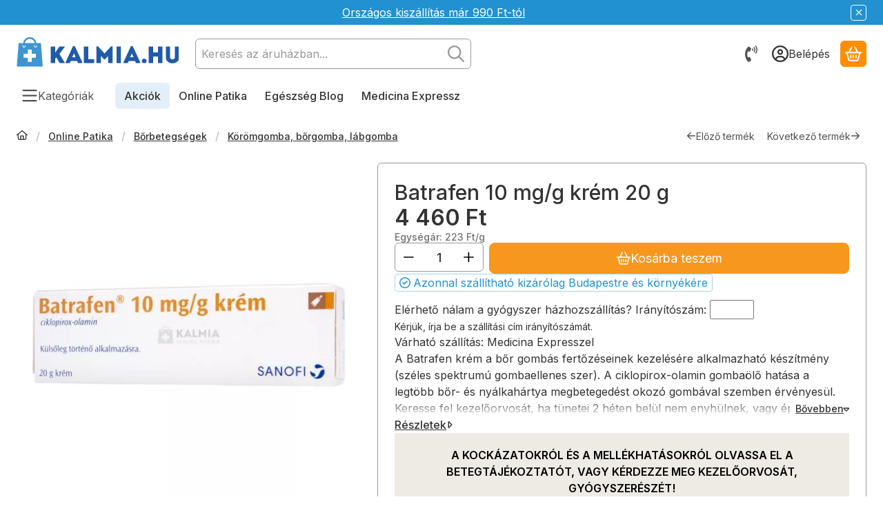

--- FILE ---
content_type: text/html; charset=UTF-8
request_url: https://kalmia.hu/shop_ajax/ajax_related_products.php?get_ajax=1&cikk=2000881&change_lang=hu&type=additional&artdet_version=1&ajax_nodesign_element_render=1
body_size: 10152
content:


























<script>
<!--
function additional_formsubmit_artlist(cikkname) {
   cart_add(cikkname,"additional_");
}
$(document).ready(function(){
	select_base_price("additional_2008234",0);
	
	select_base_price("additional_2007623",0);
	
	select_base_price("additional_2013721",0);
	
	select_base_price("additional_2000048",0);
	
	select_base_price("additional_2000324",0);
	
	select_base_price("additional_2004554",0);
	
	select_base_price("additional_2004743",0);
	
	select_base_price("additional_2005757",0);
	
	select_base_price("additional_2007963",0);
	
	select_base_price("additional_2008059",0);
	
	select_base_price("additional_2008076",0);
	
	select_base_price("additional_2009011",0);
	
	select_base_price("additional_2009010",0);
	
	select_base_price("additional_2006320",0);
	
	select_base_price("additional_2009741",0);
	
	select_base_price("additional_2008198",0);
	
	select_base_price("additional_2006203",0);
	
	select_base_price("additional_2001451",0);
	
	select_base_price("additional_2001446",0);
	
	select_base_price("additional_2001445",0);
	
	select_base_price("additional_2007643",0);
	
	select_base_price("additional_2007061",0);
	
	select_base_price("additional_2006550",0);
	
	select_base_price("additional_2024074",0);
	
	select_base_price("additional_2022264",0);
	
	select_base_price("additional_2022263",0);
	
});
// -->
</script>


    
    
            
    



                    
    



    
    
    
    
    



        

    
<div class="carousel-block js-carousel-block carousel-block-additional_additional_products container carousel-block--with-nav" id="carousel-block-additional_additional_products" role="region" aria-label="Alábbi termékek kapcsolódhatnak">

    
        <div class="main-title__outer">
        <div class="container">
                                    <div class="main-title">Alábbi termékek kapcsolódhatnak</div>
                                            </div>
    </div>
    
                    <div role="list" class="carousel products js-products type--2 card--1" id="list-additional_additional_products"
                 style="--main-img-width:192px;--main-img-height:192px;"
        >
    
                                

                
    <div role="listitem" class="carousel-cell product list-2-card-1 js-product page_artlist_sku_2008234"
             id="page_artlist_additional_2008234" data-sku="2008234"
    >
        <div class="product__inner" role="region" aria-label="Naturland Unguentum infantum FoNo VIII. 130 g termék">
                                            		            
                        <div class="product__img-outer">
                                                    <a class="product__img-link product_link_normal" data-sku="2008234" href="https://kalmia.hu/naturland-unguentum-infantum-fono-viii-130-g" tabindex="-1" aria-hidden="true">
    <img width="192" height="192"
         alt="Naturland Unguentum infantum FoNo VIII. 130 g" title="Naturland Unguentum infantum FoNo VIII. 130 g" id="main_image_additional_2008234" loading="lazy" sizes="auto" class="product__img" src="https://kalmia.hu/img/44644/2008234/192x192,r/2008234-naturland-kenocs.webp?time=1682598534"
         srcset="https://kalmia.hu/img/44644/2008234/192x192,r/2008234-naturland-kenocs.webp?time=1682598534 192w,https://kalmia.hu/img/44644/2008234/384x384,r/2008234-naturland-kenocs.webp?time=1682598534 384w"
    >
</a>
                
                                    
                                    
                                                    
        <div class="product__function-btns">
                                <button type="button" class="btn product-function-btn favourites-btn page_artdet_func_favourites_2008234 page_artdet_func_favourites_outer_2008234"
                    id="page_artlist_func_favourites_2008234" onclick="add_to_favourites(&quot;&quot;,&quot;2008234&quot;,&quot;page_artlist_func_favourites_2008234&quot;,&quot;page_artlist_func_favourites_outer_2008234&quot;,&quot;300793569&quot;);" aria-label="Kedvencekhez adom">
                    <svg class="icon-set"><use href="#icon-heart"></use></svg>
            </button>
                                            <button type="button" class="btn product-function-btn product__btn-tooltip js-product-tooltip-click"
                aria-haspopup="dialog" aria-label="Gyorsnézet" data-sku="2008234">
                <svg class="icon-set"><use href="#icon-magnifying-glass-plus"></use></svg>
        </button>
            </div>
                    
                                                        		                            </div>
            
                                            		            
            <div class="product__data">                    <div class="product__lc-1">
                                                                                     
                                                                                                                     <h2 class="product__name"><a class="product__name-link product_link_normal" data-sku="2008234" href="https://kalmia.hu/naturland-unguentum-infantum-fono-viii-130-g">Naturland Unguentum infantum FoNo VIII. 130 g</a></h2>
                                                                                                                                                                                                                                  
                                                                                                                     
        <div class="product__params">
                                <div class="product__param text">
                <div class="product__param-title">
                    <span class="param-name">Szállítási terület:                    </span>
                </div>
                <div class="product__param-value">csak Budapestre</div>
            </div>
                        </div>
                                                                                                                     
        <div class="product__prices">
        <div class="product__price-base-outer"><span class="product__price-base product-price--base" aria-label="Vételár: 1 413 Ft"><span class="product__price-base-value"><span class='price-gross-format'><span id='price_net_brutto_additional_2008234' class='price_net_brutto_additional_2008234 price-gross'>1 413</span><span class='price-currency'> Ft</span></span></span></span>
        </div>
                                        <div class="product__price-unit product-price--unit-price">Egységár: <span class='price-gross-format'><span id='price_unit_brutto_additional_2008234' class='price_unit_brutto_additional_2008234 price-gross'>11</span><span class='price-currency'> Ft/db</span></span><span id='price_unit_div_additional_2008234' style='display:none'>130</span></div>
                        </div>
                                                                                                                                         
        <div class="product__stock stock badge only_stock_status on-stock">
                    <svg class="icon-set"><use href="#icon-circle-check"></use></svg>
            <span class="stock__text">
                                                            Kiszállítjuk Budapestre és<br />
környékére: <span class="text-danger estimated-delivery"></span>
                                                                </span>
            </div>
                                                                            </div>
                                        <div class="product__lc-2">
                                                                                     
<div class="product__main">                                                                    <input name="db_additional_2008234" id="db_additional_2008234" type="hidden" value="1"
                   data-min="1" data-max="20" data-step="1"
            >
            
                        <div class="product__main-btn-col">
                                                <button class="product-main-btn product__cart-btn btn" onclick="cart_add('2008234','additional_');" type="button" data-text="Kosárba teszem" aria-label="Kosárba teszem">
                    <svg class="icon-set"><use href="#icon-basket-shopping"></use></svg>
                </button>
                            </div>
            </div>
                                                                        </div>
                    </div>
        </div>
    </div>
                
    <div role="listitem" class="carousel-cell product list-2-card-1 js-product page_artlist_sku_2007623"
             id="page_artlist_additional_2007623" data-sku="2007623"
    >
        <div class="product__inner" role="region" aria-label="  Naturland Solutio Antisudorica FoNo VIII. alumínium-klorid-hexahidrát 50 g termék">
                                            		            
                        <div class="product__img-outer">
                                                    <a class="product__img-link product_link_normal" data-sku="2007623" href="https://kalmia.hu/naturland-solutio-antisudorica-fono-viii-aluminium-klorid-hexahidrat-50-g" tabindex="-1" aria-hidden="true">
    <img width="192" height="192"
         alt="  Naturland Solutio Antisudorica FoNo VIII. alumínium-klorid-hexahidrát 50 g" title="  Naturland Solutio Antisudorica FoNo VIII. alumínium-klorid-hexahidrát 50 g" id="main_image_additional_2007623" loading="lazy" sizes="auto" class="product__img" src="https://kalmia.hu/img/44644/2007623/192x192,r/2007623-naturland-oldat.webp?time=1682598042"
         srcset="https://kalmia.hu/img/44644/2007623/192x192,r/2007623-naturland-oldat.webp?time=1682598042 192w,https://kalmia.hu/img/44644/2007623/384x384,r/2007623-naturland-oldat.webp?time=1682598042 384w"
    >
</a>
                
                                    
                                    
                                                    
        <div class="product__function-btns">
                                <button type="button" class="btn product-function-btn favourites-btn page_artdet_func_favourites_2007623 page_artdet_func_favourites_outer_2007623"
                    id="page_artlist_func_favourites_2007623" onclick="add_to_favourites(&quot;&quot;,&quot;2007623&quot;,&quot;page_artlist_func_favourites_2007623&quot;,&quot;page_artlist_func_favourites_outer_2007623&quot;,&quot;300798029&quot;);" aria-label="Kedvencekhez adom">
                    <svg class="icon-set"><use href="#icon-heart"></use></svg>
            </button>
                                            <button type="button" class="btn product-function-btn product__btn-tooltip js-product-tooltip-click"
                aria-haspopup="dialog" aria-label="Gyorsnézet" data-sku="2007623">
                <svg class="icon-set"><use href="#icon-magnifying-glass-plus"></use></svg>
        </button>
            </div>
                    
                                                        		                            </div>
            
                                            		            
            <div class="product__data">                    <div class="product__lc-1">
                                                                                     
                                                                                                                     <h2 class="product__name"><a class="product__name-link product_link_normal" data-sku="2007623" href="https://kalmia.hu/naturland-solutio-antisudorica-fono-viii-aluminium-klorid-hexahidrat-50-g">  Naturland Solutio Antisudorica FoNo VIII. alumínium-klorid-hexahidrát 50 g</a></h2>
                                                                                                                                                                                                                                  
                                                                                                                     
        <div class="product__params">
                                <div class="product__param text">
                <div class="product__param-title">
                    <span class="param-name">Szállítási terület:                    </span>
                </div>
                <div class="product__param-value">csak Budapestre</div>
            </div>
                        </div>
                                                                                                                     
        <div class="product__prices">
        <div class="product__price-base-outer"><span class="product__price-base product-price--base" aria-label="Vételár: 2 280 Ft"><span class="product__price-base-value"><span class='price-gross-format'><span id='price_net_brutto_additional_2007623' class='price_net_brutto_additional_2007623 price-gross'>2 280</span><span class='price-currency'> Ft</span></span></span></span>
        </div>
                                        </div>
                                                                                                                                         
        <div class="product__stock stock badge only_stock_status on-stock">
                    <svg class="icon-set"><use href="#icon-circle-check"></use></svg>
            <span class="stock__text">
                                                            Kiszállítjuk Budapestre és<br />
környékére: <span class="text-danger estimated-delivery"></span>
                                                                </span>
            </div>
                                                                            </div>
                                        <div class="product__lc-2">
                                                                                     
<div class="product__main">                                                                    <input name="db_additional_2007623" id="db_additional_2007623" type="hidden" value="1"
                   data-min="1" data-max="20" data-step="1"
            >
            
                        <div class="product__main-btn-col">
                                                <button class="product-main-btn product__cart-btn btn" onclick="cart_add('2007623','additional_');" type="button" data-text="Kosárba teszem" aria-label="Kosárba teszem">
                    <svg class="icon-set"><use href="#icon-basket-shopping"></use></svg>
                </button>
                            </div>
            </div>
                                                                        </div>
                    </div>
        </div>
    </div>
                
    <div role="listitem" class="carousel-cell product list-2-card-1 js-product page_artlist_sku_2013721"
             id="page_artlist_additional_2013721" data-sku="2013721"
    >
        <div class="product__inner" role="region" aria-label="Brillaton 50 mg/ml oldat külsőleges használatra 60 ml termék">
                                            		            
                        <div class="product__img-outer">
                                                    <a class="product__img-link product_link_normal" data-sku="2013721" href="https://kalmia.hu/Brillaton-50-mg-ml-oldat-kulsoleges-hasznalatra-60" tabindex="-1" aria-hidden="true">
    <img width="192" height="192"
         alt="Brillaton 50 mg/ml oldat külsőleges használatra 60 ml" title="Brillaton 50 mg/ml oldat külsőleges használatra 60 ml" id="main_image_additional_2013721" loading="lazy" sizes="auto" class="product__img" src="https://kalmia.hu/img/44644/2013721/192x192,r/2013721-brillaton-oldat.webp?time=1753128942"
         srcset="https://kalmia.hu/img/44644/2013721/192x192,r/2013721-brillaton-oldat.webp?time=1753128942 192w,https://kalmia.hu/img/44644/2013721/384x384,r/2013721-brillaton-oldat.webp?time=1753128942 384w"
    >
</a>
                
                                    
                                    
                                                    
        <div class="product__function-btns">
                                <button type="button" class="btn product-function-btn favourites-btn page_artdet_func_favourites_2013721 page_artdet_func_favourites_outer_2013721"
                    id="page_artlist_func_favourites_2013721" onclick="add_to_favourites(&quot;&quot;,&quot;2013721&quot;,&quot;page_artlist_func_favourites_2013721&quot;,&quot;page_artlist_func_favourites_outer_2013721&quot;,&quot;1313329468&quot;);" aria-label="Kedvencekhez adom">
                    <svg class="icon-set"><use href="#icon-heart"></use></svg>
            </button>
                                            <button type="button" class="btn product-function-btn product__btn-tooltip js-product-tooltip-click"
                aria-haspopup="dialog" aria-label="Gyorsnézet" data-sku="2013721">
                <svg class="icon-set"><use href="#icon-magnifying-glass-plus"></use></svg>
        </button>
            </div>
                    
                                                        		                            </div>
            
                                            		            
            <div class="product__data">                    <div class="product__lc-1">
                                                                                     
                                                                                                                     <h2 class="product__name"><a class="product__name-link product_link_normal" data-sku="2013721" href="https://kalmia.hu/Brillaton-50-mg-ml-oldat-kulsoleges-hasznalatra-60">Brillaton 50 mg/ml oldat külsőleges használatra 60 ml</a></h2>
                                                                                                                                                                                                                                  
                                                                                                                     
        <div class="product__params">
                                <div class="product__param text">
                <div class="product__param-title">
                    <span class="param-name">Szállítási terület:                    </span>
                </div>
                <div class="product__param-value">csak Budapestre</div>
            </div>
                        </div>
                                                                                                                     
        <div class="product__prices">
        <div class="product__price-base-outer"><span class="product__price-base product-price--base" aria-label="Vételár: 10 190 Ft"><span class="product__price-base-value"><span class='price-gross-format'><span id='price_net_brutto_additional_2013721' class='price_net_brutto_additional_2013721 price-gross'>10 190</span><span class='price-currency'> Ft</span></span></span></span>
        </div>
                                        <div class="product__price-unit product-price--unit-price">Egységár: <span class='price-gross-format'><span id='price_unit_brutto_additional_2013721' class='price_unit_brutto_additional_2013721 price-gross'>170</span><span class='price-currency'> Ft/db</span></span><span id='price_unit_div_additional_2013721' style='display:none'>60</span></div>
                        </div>
                                                                                                                                         
        <div class="product__stock stock badge only_stock_status on-stock">
                    <svg class="icon-set"><use href="#icon-circle-check"></use></svg>
            <span class="stock__text">
                                                            Kiszállítjuk Budapestre és<br />
környékére: <span class="text-danger estimated-delivery"></span>
                                                                </span>
            </div>
                                                                            </div>
                                        <div class="product__lc-2">
                                                                                     
<div class="product__main">                                                                    <input name="db_additional_2013721" id="db_additional_2013721" type="hidden" value="1"
                   data-min="1" data-max="20" data-step="1"
            >
            
                        <div class="product__main-btn-col">
                                                <button class="product-main-btn product__cart-btn btn" onclick="cart_add('2013721','additional_');" type="button" data-text="Kosárba teszem" aria-label="Kosárba teszem">
                    <svg class="icon-set"><use href="#icon-basket-shopping"></use></svg>
                </button>
                            </div>
            </div>
                                                                        </div>
                    </div>
        </div>
    </div>
                
    <div role="listitem" class="carousel-cell product list-2-card-1 js-product page_artlist_sku_2000048"
             id="page_artlist_additional_2000048" data-sku="2000048"
    >
        <div class="product__inner" role="region" aria-label="Aciclovir AL 50 mg/g krém 2 g termék">
                                            		            
                        <div class="product__img-outer">
                                                    <a class="product__img-link product_link_normal" data-sku="2000048" href="https://kalmia.hu/aciclovir-al-50-mg-g-krem-2-g" tabindex="-1" aria-hidden="true">
    <img width="192" height="192"
         alt="Aciclovir AL 50 mg/g krém 2 g" title="Aciclovir AL 50 mg/g krém 2 g" id="main_image_additional_2000048" loading="lazy" sizes="auto" class="product__img" src="https://kalmia.hu/img/44644/2000048/192x192,r/2000048-aciclovir-krem.webp?time=1747047756"
         srcset="https://kalmia.hu/img/44644/2000048/192x192,r/2000048-aciclovir-krem.webp?time=1747047756 192w,https://kalmia.hu/img/44644/2000048/384x384,r/2000048-aciclovir-krem.webp?time=1747047756 384w"
    >
</a>
                
                                    
                                    
                                                    
        <div class="product__function-btns">
                                <button type="button" class="btn product-function-btn favourites-btn page_artdet_func_favourites_2000048 page_artdet_func_favourites_outer_2000048"
                    id="page_artlist_func_favourites_2000048" onclick="add_to_favourites(&quot;&quot;,&quot;2000048&quot;,&quot;page_artlist_func_favourites_2000048&quot;,&quot;page_artlist_func_favourites_outer_2000048&quot;,&quot;300797924&quot;);" aria-label="Kedvencekhez adom">
                    <svg class="icon-set"><use href="#icon-heart"></use></svg>
            </button>
                                            <button type="button" class="btn product-function-btn product__btn-tooltip js-product-tooltip-click"
                aria-haspopup="dialog" aria-label="Gyorsnézet" data-sku="2000048">
                <svg class="icon-set"><use href="#icon-magnifying-glass-plus"></use></svg>
        </button>
            </div>
                    
                                                        		                            </div>
            
                                            		            
            <div class="product__data">                    <div class="product__lc-1">
                                                                                     
                                                                                                                     <h2 class="product__name"><a class="product__name-link product_link_normal" data-sku="2000048" href="https://kalmia.hu/aciclovir-al-50-mg-g-krem-2-g">Aciclovir AL 50 mg/g krém 2 g</a></h2>
                                                                                                                                                                                                                                  
                                                                                                                     
        <div class="product__params">
                                <div class="product__param text">
                <div class="product__param-title">
                    <span class="param-name">Szállítási terület:                    </span>
                </div>
                <div class="product__param-value">csak Budapestre</div>
            </div>
                        </div>
                                                                                                                     
        <div class="product__prices">
        <div class="product__price-base-outer"><span class="product__price-base product-price--base" aria-label="Vételár: 2 080 Ft"><span class="product__price-base-value"><span class='price-gross-format'><span id='price_net_brutto_additional_2000048' class='price_net_brutto_additional_2000048 price-gross'>2 080</span><span class='price-currency'> Ft</span></span></span></span>
        </div>
                                        <div class="product__price-unit product-price--unit-price">Egységár: <span class='price-gross-format'><span id='price_unit_brutto_additional_2000048' class='price_unit_brutto_additional_2000048 price-gross'>1 040</span><span class='price-currency'> Ft/g</span></span><span id='price_unit_div_additional_2000048' style='display:none'>2</span></div>
                        </div>
                                                                                                                                         
        <div class="product__stock stock badge only_stock_status on-stock">
                    <svg class="icon-set"><use href="#icon-circle-check"></use></svg>
            <span class="stock__text">
                                                            Kiszállítjuk Budapestre és<br />
környékére: <span class="text-danger estimated-delivery"></span>
                                                                </span>
            </div>
                                                                            </div>
                                        <div class="product__lc-2">
                                                                                     
<div class="product__main">                                                                    <input name="db_additional_2000048" id="db_additional_2000048" type="hidden" value="1"
                   data-min="1" data-max="20" data-step="1"
            >
            
                        <div class="product__main-btn-col">
                                                <button class="product-main-btn product__cart-btn btn" onclick="cart_add('2000048','additional_');" type="button" data-text="Kosárba teszem" aria-label="Kosárba teszem">
                    <svg class="icon-set"><use href="#icon-basket-shopping"></use></svg>
                </button>
                            </div>
            </div>
                                                                        </div>
                    </div>
        </div>
    </div>
                
    <div role="listitem" class="carousel-cell product list-2-card-1 js-product page_artlist_sku_2000324"
             id="page_artlist_additional_2000324" data-sku="2000324"
    >
        <div class="product__inner" role="region" aria-label="Amorolfin Teva 50 mg/ml gyógyszeres körömlakk 2,5 ml termék">
                                            		            
                        <div class="product__img-outer">
                                                    <a class="product__img-link product_link_normal" data-sku="2000324" href="https://kalmia.hu/amorolfin-teva-50-mg-ml-gyogyszeres-koromlakk-2-5-ml" tabindex="-1" aria-hidden="true">
    <img width="192" height="192"
         alt="Amorolfin Teva 50 mg/ml gyógyszeres körömlakk 2,5 ml" title="Amorolfin Teva 50 mg/ml gyógyszeres körömlakk 2,5 ml" id="main_image_additional_2000324" loading="lazy" sizes="auto" class="product__img" src="https://kalmia.hu/img/44644/2000324/192x192,r/2000324-amorolfin-teva-gyogyszeres-koromlakk.webp?time=1753366582"
         srcset="https://kalmia.hu/img/44644/2000324/192x192,r/2000324-amorolfin-teva-gyogyszeres-koromlakk.webp?time=1753366582 192w,https://kalmia.hu/img/44644/2000324/384x384,r/2000324-amorolfin-teva-gyogyszeres-koromlakk.webp?time=1753366582 384w"
    >
</a>
                
                                    
                                    
                                                    
        <div class="product__function-btns">
                                <button type="button" class="btn product-function-btn favourites-btn page_artdet_func_favourites_2000324 page_artdet_func_favourites_outer_2000324"
                    id="page_artlist_func_favourites_2000324" onclick="add_to_favourites(&quot;&quot;,&quot;2000324&quot;,&quot;page_artlist_func_favourites_2000324&quot;,&quot;page_artlist_func_favourites_outer_2000324&quot;,&quot;300797929&quot;);" aria-label="Kedvencekhez adom">
                    <svg class="icon-set"><use href="#icon-heart"></use></svg>
            </button>
                                            <button type="button" class="btn product-function-btn product__btn-tooltip js-product-tooltip-click"
                aria-haspopup="dialog" aria-label="Gyorsnézet" data-sku="2000324">
                <svg class="icon-set"><use href="#icon-magnifying-glass-plus"></use></svg>
        </button>
            </div>
                    
                                                        		                            </div>
            
                                            		            
            <div class="product__data">                    <div class="product__lc-1">
                                                                                     
                                                                                                                     <h2 class="product__name"><a class="product__name-link product_link_normal" data-sku="2000324" href="https://kalmia.hu/amorolfin-teva-50-mg-ml-gyogyszeres-koromlakk-2-5-ml">Amorolfin Teva 50 mg/ml gyógyszeres körömlakk 2,5 ml</a></h2>
                                                                                                                                                                                                                                  
                                                                                                                     
        <div class="product__params">
                                <div class="product__param text">
                <div class="product__param-title">
                    <span class="param-name">Szállítási terület:                    </span>
                </div>
                <div class="product__param-value">csak Budapestre</div>
            </div>
                        </div>
                                                                                                                     
        <div class="product__prices">
        <div class="product__price-base-outer"><span class="product__price-base product-price--base" aria-label="Vételár: 5 250 Ft"><span class="product__price-base-value"><span class='price-gross-format'><span id='price_net_brutto_additional_2000324' class='price_net_brutto_additional_2000324 price-gross'>5 250</span><span class='price-currency'> Ft</span></span></span></span>
        </div>
                                        <div class="product__price-unit product-price--unit-price">Egységár: <span class='price-gross-format'><span id='price_unit_brutto_additional_2000324' class='price_unit_brutto_additional_2000324 price-gross'>2 100</span><span class='price-currency'> Ft/ml</span></span><span id='price_unit_div_additional_2000324' style='display:none'>2.5</span></div>
                        </div>
                                                                                                                                         
        <div class="product__stock stock badge only_stock_status on-stock">
                    <svg class="icon-set"><use href="#icon-circle-check"></use></svg>
            <span class="stock__text">
                                                            Kiszállítjuk Budapestre és<br />
környékére: <span class="text-danger estimated-delivery"></span>
                                                                </span>
            </div>
                                                                            </div>
                                        <div class="product__lc-2">
                                                                                     
<div class="product__main">                                                                    <input name="db_additional_2000324" id="db_additional_2000324" type="hidden" value="1"
                   data-min="1" data-max="20" data-step="1"
            >
            
                        <div class="product__main-btn-col">
                                                <button class="product-main-btn product__cart-btn btn" onclick="cart_add('2000324','additional_');" type="button" data-text="Kosárba teszem" aria-label="Kosárba teszem">
                    <svg class="icon-set"><use href="#icon-basket-shopping"></use></svg>
                </button>
                            </div>
            </div>
                                                                        </div>
                    </div>
        </div>
    </div>
                
    <div role="listitem" class="carousel-cell product list-2-card-1 js-product page_artlist_sku_2004554"
             id="page_artlist_additional_2004554" data-sku="2004554"
    >
        <div class="product__inner" role="region" aria-label="Kitonail 80 mg/g gyógyszeres körömlakk 3,3 ml termék">
                                            		            
                        <div class="product__img-outer">
                                                    <a class="product__img-link product_link_normal" data-sku="2004554" href="https://kalmia.hu/kitonail-80-mg-g-gyogyszeres-koromlakk-3-3-ml" tabindex="-1" aria-hidden="true">
    <img width="192" height="192"
         alt="Kitonail 80 mg/g gyógyszeres körömlakk 3,3 ml" title="Kitonail 80 mg/g gyógyszeres körömlakk 3,3 ml" id="main_image_additional_2004554" loading="lazy" sizes="auto" class="product__img" src="https://kalmia.hu/img/44644/2004554/192x192,r/2004554-kitonail-gyogyszeres-koromlakk.webp?time=1690187703"
         srcset="https://kalmia.hu/img/44644/2004554/192x192,r/2004554-kitonail-gyogyszeres-koromlakk.webp?time=1690187703 192w,https://kalmia.hu/img/44644/2004554/384x384,r/2004554-kitonail-gyogyszeres-koromlakk.webp?time=1690187703 384w"
    >
</a>
                
                                    
                                    
                                                    
        <div class="product__function-btns">
                                <button type="button" class="btn product-function-btn favourites-btn page_artdet_func_favourites_2004554 page_artdet_func_favourites_outer_2004554"
                    id="page_artlist_func_favourites_2004554" onclick="add_to_favourites(&quot;&quot;,&quot;2004554&quot;,&quot;page_artlist_func_favourites_2004554&quot;,&quot;page_artlist_func_favourites_outer_2004554&quot;,&quot;300797999&quot;);" aria-label="Kedvencekhez adom">
                    <svg class="icon-set"><use href="#icon-heart"></use></svg>
            </button>
                                            <button type="button" class="btn product-function-btn product__btn-tooltip js-product-tooltip-click"
                aria-haspopup="dialog" aria-label="Gyorsnézet" data-sku="2004554">
                <svg class="icon-set"><use href="#icon-magnifying-glass-plus"></use></svg>
        </button>
            </div>
                    
                                                        		                            </div>
            
                                            		            
            <div class="product__data">                    <div class="product__lc-1">
                                                                                     
                                                                                                                     <h2 class="product__name"><a class="product__name-link product_link_normal" data-sku="2004554" href="https://kalmia.hu/kitonail-80-mg-g-gyogyszeres-koromlakk-3-3-ml">Kitonail 80 mg/g gyógyszeres körömlakk 3,3 ml</a></h2>
                                                                                                                                                                                                                                  
                                                                                                                     
        <div class="product__params">
                                <div class="product__param text">
                <div class="product__param-title">
                    <span class="param-name">Szállítási terület:                    </span>
                </div>
                <div class="product__param-value">csak Budapestre</div>
            </div>
                        </div>
                                                                                                                     
        <div class="product__prices">
        <div class="product__price-base-outer"><span class="product__price-base product-price--base" aria-label="Vételár: 6 940 Ft"><span class="product__price-base-value"><span class='price-gross-format'><span id='price_net_brutto_additional_2004554' class='price_net_brutto_additional_2004554 price-gross'>6 940</span><span class='price-currency'> Ft</span></span></span></span>
        </div>
                                        <div class="product__price-unit product-price--unit-price">Egységár: <span class='price-gross-format'><span id='price_unit_brutto_additional_2004554' class='price_unit_brutto_additional_2004554 price-gross'>2 103</span><span class='price-currency'> Ft/ml</span></span><span id='price_unit_div_additional_2004554' style='display:none'>3.3</span></div>
                        </div>
                                                                                                                                         
        <div class="product__stock stock badge only_stock_status on-stock">
                    <svg class="icon-set"><use href="#icon-circle-check"></use></svg>
            <span class="stock__text">
                                                            Kiszállítjuk Budapestre és<br />
környékére: <span class="text-danger estimated-delivery"></span>
                                                                </span>
            </div>
                                                                            </div>
                                        <div class="product__lc-2">
                                                                                     
<div class="product__main">                                                                    <input name="db_additional_2004554" id="db_additional_2004554" type="hidden" value="1"
                   data-min="1" data-max="20" data-step="1"
            >
            
                        <div class="product__main-btn-col">
                                                <button class="product-main-btn product__cart-btn btn" onclick="cart_add('2004554','additional_');" type="button" data-text="Kosárba teszem" aria-label="Kosárba teszem">
                    <svg class="icon-set"><use href="#icon-basket-shopping"></use></svg>
                </button>
                            </div>
            </div>
                                                                        </div>
                    </div>
        </div>
    </div>
                
    <div role="listitem" class="carousel-cell product list-2-card-1 js-product page_artlist_sku_2004743"
             id="page_artlist_additional_2004743" data-sku="2004743"
    >
        <div class="product__inner" role="region" aria-label="Lamisil Derma 1% krém 15 g termék">
                                            		            
                        <div class="product__img-outer">
                                                    <a class="product__img-link product_link_normal" data-sku="2004743" href="https://kalmia.hu/lamisil-derma-1-krem-15-g" tabindex="-1" aria-hidden="true">
    <img width="192" height="192"
         alt="Lamisil Derma 1% krém 15 g" title="Lamisil Derma 1% krém 15 g" id="main_image_additional_2004743" loading="lazy" sizes="auto" class="product__img" src="https://kalmia.hu/img/44644/2004743/192x192,r/2004743-lamisil-krem.webp?time=1621586034"
         srcset="https://kalmia.hu/img/44644/2004743/192x192,r/2004743-lamisil-krem.webp?time=1621586034 192w,https://kalmia.hu/img/44644/2004743/384x384,r/2004743-lamisil-krem.webp?time=1621586034 384w"
    >
</a>
                
                                    
                                    
                                                    
        <div class="product__function-btns">
                                <button type="button" class="btn product-function-btn favourites-btn page_artdet_func_favourites_2004743 page_artdet_func_favourites_outer_2004743"
                    id="page_artlist_func_favourites_2004743" onclick="add_to_favourites(&quot;&quot;,&quot;2004743&quot;,&quot;page_artlist_func_favourites_2004743&quot;,&quot;page_artlist_func_favourites_outer_2004743&quot;,&quot;300798009&quot;);" aria-label="Kedvencekhez adom">
                    <svg class="icon-set"><use href="#icon-heart"></use></svg>
            </button>
                                            <button type="button" class="btn product-function-btn product__btn-tooltip js-product-tooltip-click"
                aria-haspopup="dialog" aria-label="Gyorsnézet" data-sku="2004743">
                <svg class="icon-set"><use href="#icon-magnifying-glass-plus"></use></svg>
        </button>
            </div>
                    
                                                        		                            </div>
            
                                            		            
            <div class="product__data">                    <div class="product__lc-1">
                                                                                     
                                                                                                                     <h2 class="product__name"><a class="product__name-link product_link_normal" data-sku="2004743" href="https://kalmia.hu/lamisil-derma-1-krem-15-g">Lamisil Derma 1% krém 15 g</a></h2>
                                                                                                                                                                                                                                  
                                                                                                                     
        <div class="product__params">
                                <div class="product__param text">
                <div class="product__param-title">
                    <span class="param-name">Szállítási terület:                    </span>
                </div>
                <div class="product__param-value">csak Budapestre</div>
            </div>
                        </div>
                                                                                                                     
        <div class="product__prices">
        <div class="product__price-base-outer"><span class="product__price-base product-price--base" aria-label="Vételár: 3 680 Ft"><span class="product__price-base-value"><span class='price-gross-format'><span id='price_net_brutto_additional_2004743' class='price_net_brutto_additional_2004743 price-gross'>3 680</span><span class='price-currency'> Ft</span></span></span></span>
        </div>
                                        <div class="product__price-unit product-price--unit-price">Egységár: <span class='price-gross-format'><span id='price_unit_brutto_additional_2004743' class='price_unit_brutto_additional_2004743 price-gross'>245</span><span class='price-currency'> Ft/g</span></span><span id='price_unit_div_additional_2004743' style='display:none'>15</span></div>
                        </div>
                                                                                                                                         
        <div class="product__stock stock badge only_stock_status on-stock">
                    <svg class="icon-set"><use href="#icon-circle-check"></use></svg>
            <span class="stock__text">
                                                            Kiszállítjuk Budapestre és<br />
környékére: <span class="text-danger estimated-delivery"></span>
                                                                </span>
            </div>
                                                                            </div>
                                        <div class="product__lc-2">
                                                                                     
<div class="product__main">                                                                    <input name="db_additional_2004743" id="db_additional_2004743" type="hidden" value="1"
                   data-min="1" data-max="20" data-step="1"
            >
            
                        <div class="product__main-btn-col">
                                                <button class="product-main-btn product__cart-btn btn" onclick="cart_add('2004743','additional_');" type="button" data-text="Kosárba teszem" aria-label="Kosárba teszem">
                    <svg class="icon-set"><use href="#icon-basket-shopping"></use></svg>
                </button>
                            </div>
            </div>
                                                                        </div>
                    </div>
        </div>
    </div>
                
    <div role="listitem" class="carousel-cell product list-2-card-1 js-product page_artlist_sku_2005757"
             id="page_artlist_additional_2005757" data-sku="2005757"
    >
        <div class="product__inner" role="region" aria-label="Mycosid külsőleges por 100 g termék">
                                            		            
                        <div class="product__img-outer">
                                                    <a class="product__img-link product_link_normal" data-sku="2005757" href="https://kalmia.hu/mycosid-kulsoleges-por-100-g" tabindex="-1" aria-hidden="true">
    <img width="192" height="192"
         alt="Mycosid külsőleges por 100 g" title="Mycosid külsőleges por 100 g" id="main_image_additional_2005757" loading="lazy" sizes="auto" class="product__img" src="https://kalmia.hu/img/44644/2005757/192x192,r/2005757-mycosid-por.webp?time=1621585733"
         srcset="https://kalmia.hu/img/44644/2005757/192x192,r/2005757-mycosid-por.webp?time=1621585733 192w,https://kalmia.hu/img/44644/2005757/384x384,r/2005757-mycosid-por.webp?time=1621585733 384w"
    >
</a>
                
                                    
                                    
                                                    
        <div class="product__function-btns">
                                <button type="button" class="btn product-function-btn favourites-btn page_artdet_func_favourites_2005757 page_artdet_func_favourites_outer_2005757"
                    id="page_artlist_func_favourites_2005757" onclick="add_to_favourites(&quot;&quot;,&quot;2005757&quot;,&quot;page_artlist_func_favourites_2005757&quot;,&quot;page_artlist_func_favourites_outer_2005757&quot;,&quot;300798019&quot;);" aria-label="Kedvencekhez adom">
                    <svg class="icon-set"><use href="#icon-heart"></use></svg>
            </button>
                                            <button type="button" class="btn product-function-btn product__btn-tooltip js-product-tooltip-click"
                aria-haspopup="dialog" aria-label="Gyorsnézet" data-sku="2005757">
                <svg class="icon-set"><use href="#icon-magnifying-glass-plus"></use></svg>
        </button>
            </div>
                    
                                                        		                            </div>
            
                                            		            
            <div class="product__data">                    <div class="product__lc-1">
                                                                                     
                                                                                                                     <h2 class="product__name"><a class="product__name-link product_link_normal" data-sku="2005757" href="https://kalmia.hu/mycosid-kulsoleges-por-100-g">Mycosid külsőleges por 100 g</a></h2>
                                                                                                                                                                                                                                  
                                                                                                                     
        <div class="product__params">
                                <div class="product__param text">
                <div class="product__param-title">
                    <span class="param-name">Szállítási terület:                    </span>
                </div>
                <div class="product__param-value">csak Budapestre</div>
            </div>
                        </div>
                                                                                                                     
        <div class="product__prices">
        <div class="product__price-base-outer"><span class="product__price-base product-price--base" aria-label="Vételár: 1 640 Ft"><span class="product__price-base-value"><span class='price-gross-format'><span id='price_net_brutto_additional_2005757' class='price_net_brutto_additional_2005757 price-gross'>1 640</span><span class='price-currency'> Ft</span></span></span></span>
        </div>
                                        <div class="product__price-unit product-price--unit-price">Egységár: <span class='price-gross-format'><span id='price_unit_brutto_additional_2005757' class='price_unit_brutto_additional_2005757 price-gross'>16</span><span class='price-currency'> Ft/g</span></span><span id='price_unit_div_additional_2005757' style='display:none'>100</span></div>
                        </div>
                                                                                                                                         
        <div class="product__stock stock badge only_stock_status on-stock">
                    <svg class="icon-set"><use href="#icon-circle-check"></use></svg>
            <span class="stock__text">
                                                            Kiszállítjuk Budapestre és<br />
környékére: <span class="text-danger estimated-delivery"></span>
                                                                </span>
            </div>
                                                                            </div>
                                        <div class="product__lc-2">
                                                                                     
<div class="product__main">                                                                    <input name="db_additional_2005757" id="db_additional_2005757" type="hidden" value="1"
                   data-min="1" data-max="20" data-step="1"
            >
            
                        <div class="product__main-btn-col">
                                                <button class="product-main-btn product__cart-btn btn" onclick="cart_add('2005757','additional_');" type="button" data-text="Kosárba teszem" aria-label="Kosárba teszem">
                    <svg class="icon-set"><use href="#icon-basket-shopping"></use></svg>
                </button>
                            </div>
            </div>
                                                                        </div>
                    </div>
        </div>
    </div>
                
    <div role="listitem" class="carousel-cell product list-2-card-1 js-product page_artlist_sku_2007963"
             id="page_artlist_additional_2007963" data-sku="2007963"
    >
        <div class="product__inner" role="region" aria-label="Telviran 50 mg/g krém 2 g termék">
                                            		            
                        <div class="product__img-outer">
                                                    <a class="product__img-link product_link_normal" data-sku="2007963" href="https://kalmia.hu/telviran-50-mg-g-krem-2-g" tabindex="-1" aria-hidden="true">
    <img width="192" height="192"
         alt="Telviran 50 mg/g krém 2 g" title="Telviran 50 mg/g krém 2 g" id="main_image_additional_2007963" loading="lazy" sizes="auto" class="product__img" src="https://kalmia.hu/img/44644/2007963/192x192,r/2007963-telviran-krem.webp?time=1763473946"
         srcset="https://kalmia.hu/img/44644/2007963/192x192,r/2007963-telviran-krem.webp?time=1763473946 192w,https://kalmia.hu/img/44644/2007963/384x384,r/2007963-telviran-krem.webp?time=1763473946 384w"
    >
</a>
                
                                    
                                    
                                                    
        <div class="product__function-btns">
                                <button type="button" class="btn product-function-btn favourites-btn page_artdet_func_favourites_2007963 page_artdet_func_favourites_outer_2007963"
                    id="page_artlist_func_favourites_2007963" onclick="add_to_favourites(&quot;&quot;,&quot;2007963&quot;,&quot;page_artlist_func_favourites_2007963&quot;,&quot;page_artlist_func_favourites_outer_2007963&quot;,&quot;300798049&quot;);" aria-label="Kedvencekhez adom">
                    <svg class="icon-set"><use href="#icon-heart"></use></svg>
            </button>
                                            <button type="button" class="btn product-function-btn product__btn-tooltip js-product-tooltip-click"
                aria-haspopup="dialog" aria-label="Gyorsnézet" data-sku="2007963">
                <svg class="icon-set"><use href="#icon-magnifying-glass-plus"></use></svg>
        </button>
            </div>
                    
                                                        		                            </div>
            
                                            		            
            <div class="product__data">                    <div class="product__lc-1">
                                                                                     
                                                                                                                     <h2 class="product__name"><a class="product__name-link product_link_normal" data-sku="2007963" href="https://kalmia.hu/telviran-50-mg-g-krem-2-g">Telviran 50 mg/g krém 2 g</a></h2>
                                                                                                                                                                                                                                  
                                                                                                                     
        <div class="product__params">
                                <div class="product__param text">
                <div class="product__param-title">
                    <span class="param-name">Szállítási terület:                    </span>
                </div>
                <div class="product__param-value">csak Budapestre</div>
            </div>
                        </div>
                                                                                                                     
        <div class="product__prices">
        <div class="product__price-base-outer"><span class="product__price-base product-price--base" aria-label="Vételár: 2 320 Ft"><span class="product__price-base-value"><span class='price-gross-format'><span id='price_net_brutto_additional_2007963' class='price_net_brutto_additional_2007963 price-gross'>2 320</span><span class='price-currency'> Ft</span></span></span></span>
        </div>
                                        <div class="product__price-unit product-price--unit-price">Egységár: <span class='price-gross-format'><span id='price_unit_brutto_additional_2007963' class='price_unit_brutto_additional_2007963 price-gross'>1 160</span><span class='price-currency'> Ft/g</span></span><span id='price_unit_div_additional_2007963' style='display:none'>2</span></div>
                        </div>
                                                                                                                                         
        <div class="product__stock stock badge only_stock_status on-stock">
                    <svg class="icon-set"><use href="#icon-circle-check"></use></svg>
            <span class="stock__text">
                                                            Kiszállítjuk Budapestre és<br />
környékére: <span class="text-danger estimated-delivery"></span>
                                                                </span>
            </div>
                                                                            </div>
                                        <div class="product__lc-2">
                                                                                     
<div class="product__main">                                                                    <input name="db_additional_2007963" id="db_additional_2007963" type="hidden" value="1"
                   data-min="1" data-max="20" data-step="1"
            >
            
                        <div class="product__main-btn-col">
                                                <button class="product-main-btn product__cart-btn btn" onclick="cart_add('2007963','additional_');" type="button" data-text="Kosárba teszem" aria-label="Kosárba teszem">
                    <svg class="icon-set"><use href="#icon-basket-shopping"></use></svg>
                </button>
                            </div>
            </div>
                                                                        </div>
                    </div>
        </div>
    </div>
                
    <div role="listitem" class="carousel-cell product list-2-card-1 js-product page_artlist_sku_2008059"
             id="page_artlist_additional_2008059" data-sku="2008059"
    >
        <div class="product__inner" role="region" aria-label="Terbisil 10 mg/g krém 15 g termék">
                                            		            
                        <div class="product__img-outer">
                                                    <a class="product__img-link product_link_normal" data-sku="2008059" href="https://kalmia.hu/terbisil-10-mg-g-krem-15-g" tabindex="-1" aria-hidden="true">
    <img width="192" height="192"
         alt="Terbisil 10 mg/g krém 15 g" title="Terbisil 10 mg/g krém 15 g" id="main_image_additional_2008059" loading="lazy" sizes="auto" class="product__img" src="https://kalmia.hu/img/44644/2008059/192x192,r/2008059-terbisil-krem.webp?time=1621586053"
         srcset="https://kalmia.hu/img/44644/2008059/192x192,r/2008059-terbisil-krem.webp?time=1621586053 192w,https://kalmia.hu/img/44644/2008059/384x384,r/2008059-terbisil-krem.webp?time=1621586053 384w"
    >
</a>
                
                                    
                                    
                                                    
        <div class="product__function-btns">
                                <button type="button" class="btn product-function-btn favourites-btn page_artdet_func_favourites_2008059 page_artdet_func_favourites_outer_2008059"
                    id="page_artlist_func_favourites_2008059" onclick="add_to_favourites(&quot;&quot;,&quot;2008059&quot;,&quot;page_artlist_func_favourites_2008059&quot;,&quot;page_artlist_func_favourites_outer_2008059&quot;,&quot;300798054&quot;);" aria-label="Kedvencekhez adom">
                    <svg class="icon-set"><use href="#icon-heart"></use></svg>
            </button>
                                            <button type="button" class="btn product-function-btn product__btn-tooltip js-product-tooltip-click"
                aria-haspopup="dialog" aria-label="Gyorsnézet" data-sku="2008059">
                <svg class="icon-set"><use href="#icon-magnifying-glass-plus"></use></svg>
        </button>
            </div>
                    
                                                        		                            </div>
            
                                            		            
            <div class="product__data">                    <div class="product__lc-1">
                                                                                     
                                                                                                                     <h2 class="product__name"><a class="product__name-link product_link_normal" data-sku="2008059" href="https://kalmia.hu/terbisil-10-mg-g-krem-15-g">Terbisil 10 mg/g krém 15 g</a></h2>
                                                                                                                                                                                                                                  
                                                                                                                     
        <div class="product__params">
                                <div class="product__param text">
                <div class="product__param-title">
                    <span class="param-name">Szállítási terület:                    </span>
                </div>
                <div class="product__param-value">csak Budapestre</div>
            </div>
                        </div>
                                                                                                                     
        <div class="product__prices">
        <div class="product__price-base-outer"><span class="product__price-base product-price--base" aria-label="Vételár: 4 090 Ft"><span class="product__price-base-value"><span class='price-gross-format'><span id='price_net_brutto_additional_2008059' class='price_net_brutto_additional_2008059 price-gross'>4 090</span><span class='price-currency'> Ft</span></span></span></span>
        </div>
                                        <div class="product__price-unit product-price--unit-price">Egységár: <span class='price-gross-format'><span id='price_unit_brutto_additional_2008059' class='price_unit_brutto_additional_2008059 price-gross'>273</span><span class='price-currency'> Ft/g</span></span><span id='price_unit_div_additional_2008059' style='display:none'>15</span></div>
                        </div>
                                                                                                                                         
        <div class="product__stock stock badge only_stock_status on-stock">
                    <svg class="icon-set"><use href="#icon-circle-check"></use></svg>
            <span class="stock__text">
                                                            Kiszállítjuk Budapestre és<br />
környékére: <span class="text-danger estimated-delivery"></span>
                                                                </span>
            </div>
                                                                            </div>
                                        <div class="product__lc-2">
                                                                                     
<div class="product__main">                                                                    <input name="db_additional_2008059" id="db_additional_2008059" type="hidden" value="1"
                   data-min="1" data-max="20" data-step="1"
            >
            
                        <div class="product__main-btn-col">
                                                <button class="product-main-btn product__cart-btn btn" onclick="cart_add('2008059','additional_');" type="button" data-text="Kosárba teszem" aria-label="Kosárba teszem">
                    <svg class="icon-set"><use href="#icon-basket-shopping"></use></svg>
                </button>
                            </div>
            </div>
                                                                        </div>
                    </div>
        </div>
    </div>
                
    <div role="listitem" class="carousel-cell product list-2-card-1 js-product page_artlist_sku_2008076"
             id="page_artlist_additional_2008076" data-sku="2008076"
    >
        <div class="product__inner" role="region" aria-label="Teva-Candibene 10 mg/g krém 20 g termék">
                                            		            
                        <div class="product__img-outer">
                                                    <a class="product__img-link product_link_normal" data-sku="2008076" href="https://kalmia.hu/teva-candibene-10-mg-g-krem-20-g" tabindex="-1" aria-hidden="true">
    <img width="192" height="192"
         alt="Teva-Candibene 10 mg/g krém 20 g" title="Teva-Candibene 10 mg/g krém 20 g" id="main_image_additional_2008076" loading="lazy" sizes="auto" class="product__img" src="https://kalmia.hu/img/44644/2008076/192x192,r/2008076-teva-krem.webp?time=1755603727"
         srcset="https://kalmia.hu/img/44644/2008076/192x192,r/2008076-teva-krem.webp?time=1755603727 192w,https://kalmia.hu/img/44644/2008076/384x384,r/2008076-teva-krem.webp?time=1755603727 384w"
    >
</a>
                
                                    
                                    
                                                    
        <div class="product__function-btns">
                                <button type="button" class="btn product-function-btn favourites-btn page_artdet_func_favourites_2008076 page_artdet_func_favourites_outer_2008076"
                    id="page_artlist_func_favourites_2008076" onclick="add_to_favourites(&quot;&quot;,&quot;2008076&quot;,&quot;page_artlist_func_favourites_2008076&quot;,&quot;page_artlist_func_favourites_outer_2008076&quot;,&quot;300798059&quot;);" aria-label="Kedvencekhez adom">
                    <svg class="icon-set"><use href="#icon-heart"></use></svg>
            </button>
                                            <button type="button" class="btn product-function-btn product__btn-tooltip js-product-tooltip-click"
                aria-haspopup="dialog" aria-label="Gyorsnézet" data-sku="2008076">
                <svg class="icon-set"><use href="#icon-magnifying-glass-plus"></use></svg>
        </button>
            </div>
                    
                                                        		                            </div>
            
                                            		            
            <div class="product__data">                    <div class="product__lc-1">
                                                                                     
                                                                                                                     <h2 class="product__name"><a class="product__name-link product_link_normal" data-sku="2008076" href="https://kalmia.hu/teva-candibene-10-mg-g-krem-20-g">Teva-Candibene 10 mg/g krém 20 g</a></h2>
                                                                                                                                                                                                                                  
                                                                                                                     
        <div class="product__params">
                                <div class="product__param text">
                <div class="product__param-title">
                    <span class="param-name">Szállítási terület:                    </span>
                </div>
                <div class="product__param-value">csak Budapestre</div>
            </div>
                        </div>
                                                                                                                     
        <div class="product__prices">
        <div class="product__price-base-outer"><span class="product__price-base product-price--base" aria-label="Vételár: 2 100 Ft"><span class="product__price-base-value"><span class='price-gross-format'><span id='price_net_brutto_additional_2008076' class='price_net_brutto_additional_2008076 price-gross'>2 100</span><span class='price-currency'> Ft</span></span></span></span>
        </div>
                                        <div class="product__price-unit product-price--unit-price">Egységár: <span class='price-gross-format'><span id='price_unit_brutto_additional_2008076' class='price_unit_brutto_additional_2008076 price-gross'>105</span><span class='price-currency'> Ft/g</span></span><span id='price_unit_div_additional_2008076' style='display:none'>20</span></div>
                        </div>
                                                                                                                                         
        <div class="product__stock stock badge only_stock_status on-stock">
                    <svg class="icon-set"><use href="#icon-circle-check"></use></svg>
            <span class="stock__text">
                                                            Kiszállítjuk Budapestre és<br />
környékére: <span class="text-danger estimated-delivery"></span>
                                                                </span>
            </div>
                                                                            </div>
                                        <div class="product__lc-2">
                                                                                     
<div class="product__main">                                                                    <input name="db_additional_2008076" id="db_additional_2008076" type="hidden" value="1"
                   data-min="1" data-max="20" data-step="1"
            >
            
                        <div class="product__main-btn-col">
                                                <button class="product-main-btn product__cart-btn btn" onclick="cart_add('2008076','additional_');" type="button" data-text="Kosárba teszem" aria-label="Kosárba teszem">
                    <svg class="icon-set"><use href="#icon-basket-shopping"></use></svg>
                </button>
                            </div>
            </div>
                                                                        </div>
                    </div>
        </div>
    </div>
                
    <div role="listitem" class="carousel-cell product list-2-card-1 js-product page_artlist_sku_2009011"
             id="page_artlist_additional_2009011" data-sku="2009011"
    >
        <div class="product__inner" role="region" aria-label="Zovirax ajakherpesz krém 2 g termék">
                                            			
											
	            
                        <div class="product__img-outer">
                                                    <a class="product__img-link product_link_normal" data-sku="2009011" href="https://kalmia.hu/zovirax-ajakherpesz-krem-2-g" tabindex="-1" aria-hidden="true">
    <img width="192" height="192"
         alt="Zovirax ajakherpesz krém 2 g" title="Zovirax ajakherpesz krém 2 g" id="main_image_additional_2009011" loading="lazy" sizes="auto" class="product__img" src="https://kalmia.hu/img/44644/2009011/192x192,r/2009011-zovirax-krem.webp?time=1621586208"
         srcset="https://kalmia.hu/img/44644/2009011/192x192,r/2009011-zovirax-krem.webp?time=1621586208 192w,https://kalmia.hu/img/44644/2009011/384x384,r/2009011-zovirax-krem.webp?time=1621586208 384w"
    >
</a>
                
                                    
                                    
                                                    
        <div class="product__function-btns">
                                <button type="button" class="btn product-function-btn favourites-btn page_artdet_func_favourites_2009011 page_artdet_func_favourites_outer_2009011"
                    id="page_artlist_func_favourites_2009011" onclick="add_to_favourites(&quot;&quot;,&quot;2009011&quot;,&quot;page_artlist_func_favourites_2009011&quot;,&quot;page_artlist_func_favourites_outer_2009011&quot;,&quot;300798064&quot;);" aria-label="Kedvencekhez adom">
                    <svg class="icon-set"><use href="#icon-heart"></use></svg>
            </button>
                                            <button type="button" class="btn product-function-btn product__btn-tooltip js-product-tooltip-click"
                aria-haspopup="dialog" aria-label="Gyorsnézet" data-sku="2009011">
                <svg class="icon-set"><use href="#icon-magnifying-glass-plus"></use></svg>
        </button>
            </div>
                    
                                                        			
						<div class="stickers-wrap">
																		<div class="stickers" data-orientation="horizontal" data-position="on_top_right">
																														<div data-id="44971" class="sticker"
								 								 								 								 style="order: 2;  width: 50px;"
								 data-type="image">

																	<img src='https://kalmia.hu/shop_ordered/44644/pic/product_sticker/sticker_44971.svg' alt="Akciós" />
								
								
								<span class="sticker-caption" style="color: #000000;font-weight: 400;font-size: 10px;"></span>							</div>
															</div>
																
			</div>
			                            </div>
            
                                            			
											
	            
            <div class="product__data">                    <div class="product__lc-1">
                                                                                     
                                                                                                                     <h2 class="product__name"><a class="product__name-link product_link_normal" data-sku="2009011" href="https://kalmia.hu/zovirax-ajakherpesz-krem-2-g">Zovirax ajakherpesz krém 2 g</a></h2>
                                                                                                                                                                                                                                  
                                                                                                                     
        <div class="product__params">
                                <div class="product__param text">
                <div class="product__param-title">
                    <span class="param-name">Szállítási terület:                    </span>
                </div>
                <div class="product__param-value">csak Budapestre</div>
            </div>
                        </div>
                                                                                                                     
        <div class="product__prices has-price-sale">
        <div class="product__price-base-outer"><div class="product__badge-sale badge badge--sale" id="price_save_additional_2009011" data-after="%" aria-label="Kedvezmény">9</div><span class="product__price-base product-price--base" tabindex="0" data-tippy="Az áthúzott ár az árcsökkentés alkalmazását megelőző 30 nap legalacsonyabb eladási ára."><span class="product__price-base-value text-line-through"><span class='price-gross-format'><span id='price_net_brutto_additional_2009011' class='price_net_brutto_additional_2009011 price-gross'>3 140</span><span class='price-currency'> Ft</span></span></span><span class="info-icon"><svg class="icon-set"><use href="#icon-circle-info"></use></svg></span></span>
        </div>
                <div class="product__price-sale product-price--sale" aria-label="Vételár: 2 830 Ft"><span class='price-gross-format'><span id='price_akcio_brutto_additional_2009011' class='price_akcio_brutto_additional_2009011 price-gross'>2 830</span><span class='price-currency'> Ft</span></span></div>
                                        <div class="product__price-unit product-price--unit-price">Egységár: <span class='price-gross-format'><span id='price_unit_brutto_additional_2009011' class='price_unit_brutto_additional_2009011 price-gross'>1 415</span><span class='price-currency'> Ft/g</span></span><span id='price_unit_div_additional_2009011' style='display:none'>2</span></div>
                        </div>
                                                                                                                                         
        <div class="product__stock stock badge on-stock">
                    <svg class="icon-set"><use href="#icon-circle-check"></use></svg>
            <span class="stock__text">
                                                            Kiszállítjuk Budapestre és<br />
környékére: <span class="text-danger estimated-delivery"></span>
                                                                </span>
            </div>
                                                                            </div>
                                        <div class="product__lc-2">
                                                                                     
<div class="product__main">                                                                    <input name="db_additional_2009011" id="db_additional_2009011" type="hidden" value="1"
                   data-min="1" data-max="20" data-step="1"
            >
            
                        <div class="product__main-btn-col">
                                                <button class="product-main-btn product__cart-btn btn" onclick="cart_add('2009011','additional_');" type="button" data-text="Kosárba teszem" aria-label="Kosárba teszem">
                    <svg class="icon-set"><use href="#icon-basket-shopping"></use></svg>
                </button>
                            </div>
            </div>
                                                                        </div>
                    </div>
        </div>
    </div>
                
    <div role="listitem" class="carousel-cell product list-2-card-1 js-product page_artlist_sku_2009010"
             id="page_artlist_additional_2009010" data-sku="2009010"
    >
        <div class="product__inner" role="region" aria-label="Zovirax Duo 50 mg/g és 10 mg/g krém ajakherpeszre 2 g termék">
                                            			
											
	            
                        <div class="product__img-outer">
                                                    <a class="product__img-link product_link_normal" data-sku="2009010" href="https://kalmia.hu/zovirax-duo-50-mg-g-es-10-mg-g-krem-ajakherpeszre-2-g" tabindex="-1" aria-hidden="true">
    <img width="192" height="192"
         alt="Zovirax Duo 50 mg/g és 10 mg/g krém ajakherpeszre 2 g" title="Zovirax Duo 50 mg/g és 10 mg/g krém ajakherpeszre 2 g" id="main_image_additional_2009010" loading="lazy" sizes="auto" class="product__img" src="https://kalmia.hu/img/44644/2009010/192x192,r/2009010-zovirax-krem.webp?time=1761052638"
         srcset="https://kalmia.hu/img/44644/2009010/192x192,r/2009010-zovirax-krem.webp?time=1761052638 192w,https://kalmia.hu/img/44644/2009010/384x384,r/2009010-zovirax-krem.webp?time=1761052638 384w"
    >
</a>
                
                                    
                                    
                                                    
        <div class="product__function-btns">
                                <button type="button" class="btn product-function-btn favourites-btn page_artdet_func_favourites_2009010 page_artdet_func_favourites_outer_2009010"
                    id="page_artlist_func_favourites_2009010" onclick="add_to_favourites(&quot;&quot;,&quot;2009010&quot;,&quot;page_artlist_func_favourites_2009010&quot;,&quot;page_artlist_func_favourites_outer_2009010&quot;,&quot;300798069&quot;);" aria-label="Kedvencekhez adom">
                    <svg class="icon-set"><use href="#icon-heart"></use></svg>
            </button>
                                            <button type="button" class="btn product-function-btn product__btn-tooltip js-product-tooltip-click"
                aria-haspopup="dialog" aria-label="Gyorsnézet" data-sku="2009010">
                <svg class="icon-set"><use href="#icon-magnifying-glass-plus"></use></svg>
        </button>
            </div>
                    
                                                        			
						<div class="stickers-wrap">
																		<div class="stickers" data-orientation="horizontal" data-position="on_top_right">
																														<div data-id="44971" class="sticker"
								 								 								 								 style="order: 2;  width: 50px;"
								 data-type="image">

																	<img src='https://kalmia.hu/shop_ordered/44644/pic/product_sticker/sticker_44971.svg' alt="Akciós" />
								
								
								<span class="sticker-caption" style="color: #000000;font-weight: 400;font-size: 10px;"></span>							</div>
															</div>
																
			</div>
			                            </div>
            
                                            			
											
	            
            <div class="product__data">                    <div class="product__lc-1">
                                                                                     
                                                                                                                     <h2 class="product__name"><a class="product__name-link product_link_normal" data-sku="2009010" href="https://kalmia.hu/zovirax-duo-50-mg-g-es-10-mg-g-krem-ajakherpeszre-2-g">Zovirax Duo 50 mg/g és 10 mg/g krém ajakherpeszre 2 g</a></h2>
                                                                                                                                                                                                                                  
                                                                                                                     
        <div class="product__params">
                                <div class="product__param text">
                <div class="product__param-title">
                    <span class="param-name">Szállítási terület:                    </span>
                </div>
                <div class="product__param-value">csak Budapestre</div>
            </div>
                        </div>
                                                                                                                     
        <div class="product__prices has-price-sale">
        <div class="product__price-base-outer"><div class="product__badge-sale badge badge--sale" id="price_save_additional_2009010" data-after="%" aria-label="Kedvezmény">10</div><span class="product__price-base product-price--base" tabindex="0" data-tippy="Az áthúzott ár az árcsökkentés alkalmazását megelőző 30 nap legalacsonyabb eladási ára."><span class="product__price-base-value text-line-through"><span class='price-gross-format'><span id='price_net_brutto_additional_2009010' class='price_net_brutto_additional_2009010 price-gross'>4 200</span><span class='price-currency'> Ft</span></span></span><span class="info-icon"><svg class="icon-set"><use href="#icon-circle-info"></use></svg></span></span>
        </div>
                <div class="product__price-sale product-price--sale" aria-label="Vételár: 3 780 Ft"><span class='price-gross-format'><span id='price_akcio_brutto_additional_2009010' class='price_akcio_brutto_additional_2009010 price-gross'>3 780</span><span class='price-currency'> Ft</span></span></div>
                                        <div class="product__price-unit product-price--unit-price">Egységár: <span class='price-gross-format'><span id='price_unit_brutto_additional_2009010' class='price_unit_brutto_additional_2009010 price-gross'>1 890</span><span class='price-currency'> Ft/g</span></span><span id='price_unit_div_additional_2009010' style='display:none'>2</span></div>
                        </div>
                                                                                                                                         
        <div class="product__stock stock badge on-stock">
                    <svg class="icon-set"><use href="#icon-circle-check"></use></svg>
            <span class="stock__text">
                                                            Kiszállítjuk Budapestre és<br />
környékére: <span class="text-danger estimated-delivery"></span>
                                                                </span>
            </div>
                                                                            </div>
                                        <div class="product__lc-2">
                                                                                     
<div class="product__main">                                                                    <input name="db_additional_2009010" id="db_additional_2009010" type="hidden" value="1"
                   data-min="1" data-max="20" data-step="1"
            >
            
                        <div class="product__main-btn-col">
                                                <button class="product-main-btn product__cart-btn btn" onclick="cart_add('2009010','additional_');" type="button" data-text="Kosárba teszem" aria-label="Kosárba teszem">
                    <svg class="icon-set"><use href="#icon-basket-shopping"></use></svg>
                </button>
                            </div>
            </div>
                                                                        </div>
                    </div>
        </div>
    </div>
                
    <div role="listitem" class="carousel-cell product list-2-card-1 js-product page_artlist_sku_2006320"
             id="page_artlist_additional_2006320" data-sku="2006320"
    >
        <div class="product__inner" role="region" aria-label="Octenisept 1 mg/ml+ 20 mg/ml külsőleges oldat 50 ml termék">
                                            		            
                        <div class="product__img-outer">
                                                    <a class="product__img-link product_link_normal" data-sku="2006320" href="https://kalmia.hu/octenisept-1-mg-ml-20-mg-ml-kulsoleges-oldat-50-ml" tabindex="-1" aria-hidden="true">
    <img width="192" height="192"
         alt="Octenisept 1 mg/ml+ 20 mg/ml külsőleges oldat 50 ml" title="Octenisept 1 mg/ml+ 20 mg/ml külsőleges oldat 50 ml" id="main_image_additional_2006320" loading="lazy" sizes="auto" class="product__img" src="https://kalmia.hu/img/44644/2006320/192x192,r/2006320-Octenisept-oldat.webp?time=1753364047"
         srcset="https://kalmia.hu/img/44644/2006320/192x192,r/2006320-Octenisept-oldat.webp?time=1753364047 192w,https://kalmia.hu/img/44644/2006320/384x384,r/2006320-Octenisept-oldat.webp?time=1753364047 384w"
    >
</a>
                
                                    
                                    
                                                    
        <div class="product__function-btns">
                                <button type="button" class="btn product-function-btn favourites-btn page_artdet_func_favourites_2006320 page_artdet_func_favourites_outer_2006320"
                    id="page_artlist_func_favourites_2006320" onclick="add_to_favourites(&quot;&quot;,&quot;2006320&quot;,&quot;page_artlist_func_favourites_2006320&quot;,&quot;page_artlist_func_favourites_outer_2006320&quot;,&quot;300804174&quot;);" aria-label="Kedvencekhez adom">
                    <svg class="icon-set"><use href="#icon-heart"></use></svg>
            </button>
                                            <button type="button" class="btn product-function-btn product__btn-tooltip js-product-tooltip-click"
                aria-haspopup="dialog" aria-label="Gyorsnézet" data-sku="2006320">
                <svg class="icon-set"><use href="#icon-magnifying-glass-plus"></use></svg>
        </button>
            </div>
                    
                                                        		                            </div>
            
                                            		            
            <div class="product__data">                    <div class="product__lc-1">
                                                                                     
                                                                                                                     <h2 class="product__name"><a class="product__name-link product_link_normal" data-sku="2006320" href="https://kalmia.hu/octenisept-1-mg-ml-20-mg-ml-kulsoleges-oldat-50-ml">Octenisept 1 mg/ml+ 20 mg/ml külsőleges oldat 50 ml</a></h2>
                                                                                                                                                                                                                                  
                                                                                                                     
        <div class="product__params">
                                <div class="product__param text">
                <div class="product__param-title">
                    <span class="param-name">Szállítási terület:                    </span>
                </div>
                <div class="product__param-value">csak Budapestre</div>
            </div>
                        </div>
                                                                                                                     
        <div class="product__prices">
        <div class="product__price-base-outer"><span class="product__price-base product-price--base" aria-label="Vételár: 3 260 Ft"><span class="product__price-base-value"><span class='price-gross-format'><span id='price_net_brutto_additional_2006320' class='price_net_brutto_additional_2006320 price-gross'>3 260</span><span class='price-currency'> Ft</span></span></span></span>
        </div>
                                        <div class="product__price-unit product-price--unit-price">Egységár: <span class='price-gross-format'><span id='price_unit_brutto_additional_2006320' class='price_unit_brutto_additional_2006320 price-gross'>65</span><span class='price-currency'> Ft/ml</span></span><span id='price_unit_div_additional_2006320' style='display:none'>50</span></div>
                        </div>
                                                                                                                                         
        <div class="product__stock stock badge only_stock_status on-stock">
                    <svg class="icon-set"><use href="#icon-circle-check"></use></svg>
            <span class="stock__text">
                                                            Kiszállítjuk Budapestre és<br />
környékére: <span class="text-danger estimated-delivery"></span>
                                                                </span>
            </div>
                                                                            </div>
                                        <div class="product__lc-2">
                                                                                     
<div class="product__main">                                                                    <input name="db_additional_2006320" id="db_additional_2006320" type="hidden" value="1"
                   data-min="1" data-max="20" data-step="1"
            >
            
                        <div class="product__main-btn-col">
                                                <button class="product-main-btn product__cart-btn btn" onclick="cart_add('2006320','additional_');" type="button" data-text="Kosárba teszem" aria-label="Kosárba teszem">
                    <svg class="icon-set"><use href="#icon-basket-shopping"></use></svg>
                </button>
                            </div>
            </div>
                                                                        </div>
                    </div>
        </div>
    </div>
                
    <div role="listitem" class="carousel-cell product list-2-card-1 js-product page_artlist_sku_2009741"
             id="page_artlist_additional_2009741" data-sku="2009741"
    >
        <div class="product__inner" role="region" aria-label="Neogranormon kenőcs 100 g termék">
                                            		            
                        <div class="product__img-outer">
                                                    <a class="product__img-link product_link_normal" data-sku="2009741" href="https://kalmia.hu/neogranormon-kenocs-100-g" tabindex="-1" aria-hidden="true">
    <img width="192" height="192"
         alt="Neogranormon kenőcs 100 g" title="Neogranormon kenőcs 100 g" id="main_image_additional_2009741" loading="lazy" sizes="auto" class="product__img" src="https://kalmia.hu/img/44644/2009741/192x192,r/2009741-neogranormon-kenocs.webp?time=1752579018"
         srcset="https://kalmia.hu/img/44644/2009741/192x192,r/2009741-neogranormon-kenocs.webp?time=1752579018 192w,https://kalmia.hu/img/44644/2009741/384x384,r/2009741-neogranormon-kenocs.webp?time=1752579018 384w"
    >
</a>
                
                                    
                                    
                                                    
        <div class="product__function-btns">
                                <button type="button" class="btn product-function-btn favourites-btn page_artdet_func_favourites_2009741 page_artdet_func_favourites_outer_2009741"
                    id="page_artlist_func_favourites_2009741" onclick="add_to_favourites(&quot;&quot;,&quot;2009741&quot;,&quot;page_artlist_func_favourites_2009741&quot;,&quot;page_artlist_func_favourites_outer_2009741&quot;,&quot;314292107&quot;);" aria-label="Kedvencekhez adom">
                    <svg class="icon-set"><use href="#icon-heart"></use></svg>
            </button>
                                            <button type="button" class="btn product-function-btn product__btn-tooltip js-product-tooltip-click"
                aria-haspopup="dialog" aria-label="Gyorsnézet" data-sku="2009741">
                <svg class="icon-set"><use href="#icon-magnifying-glass-plus"></use></svg>
        </button>
            </div>
                    
                                                        		                            </div>
            
                                            		            
            <div class="product__data">                    <div class="product__lc-1">
                                                                                     
                                                                                                                     <h2 class="product__name"><a class="product__name-link product_link_normal" data-sku="2009741" href="https://kalmia.hu/neogranormon-kenocs-100-g">Neogranormon kenőcs 100 g</a></h2>
                                                                                                                                                                                                                                  
                                                                                                                     
        <div class="product__params">
                                <div class="product__param text">
                <div class="product__param-title">
                    <span class="param-name">Szállítási terület:                    </span>
                </div>
                <div class="product__param-value">csak Budapestre</div>
            </div>
                        </div>
                                                                                                                     
        <div class="product__prices">
        <div class="product__price-base-outer"><span class="product__price-base product-price--base" aria-label="Vételár: 3 990 Ft"><span class="product__price-base-value"><span class='price-gross-format'><span id='price_net_brutto_additional_2009741' class='price_net_brutto_additional_2009741 price-gross'>3 990</span><span class='price-currency'> Ft</span></span></span></span>
        </div>
                                        <div class="product__price-unit product-price--unit-price">Egységár: <span class='price-gross-format'><span id='price_unit_brutto_additional_2009741' class='price_unit_brutto_additional_2009741 price-gross'>40</span><span class='price-currency'> Ft/g</span></span><span id='price_unit_div_additional_2009741' style='display:none'>100</span></div>
                        </div>
                                                                                                                                         
        <div class="product__stock stock badge only_stock_status on-stock">
                    <svg class="icon-set"><use href="#icon-circle-check"></use></svg>
            <span class="stock__text">
                                                            Kiszállítjuk Budapestre és<br />
környékére: <span class="text-danger estimated-delivery"></span>
                                                                </span>
            </div>
                                                                            </div>
                                        <div class="product__lc-2">
                                                                                     
<div class="product__main">                                                                    <input name="db_additional_2009741" id="db_additional_2009741" type="hidden" value="1"
                   data-min="1" data-max="20" data-step="1"
            >
            
                        <div class="product__main-btn-col">
                                                <button class="product-main-btn product__cart-btn btn" onclick="cart_add('2009741','additional_');" type="button" data-text="Kosárba teszem" aria-label="Kosárba teszem">
                    <svg class="icon-set"><use href="#icon-basket-shopping"></use></svg>
                </button>
                            </div>
            </div>
                                                                        </div>
                    </div>
        </div>
    </div>
                
    <div role="listitem" class="carousel-cell product list-2-card-1 js-product page_artlist_sku_2008198"
             id="page_artlist_additional_2008198" data-sku="2008198"
    >
        <div class="product__inner" role="region" aria-label="Tyrosur gél 5 g termék">
                                            		            
                        <div class="product__img-outer">
                                                    <a class="product__img-link product_link_normal" data-sku="2008198" href="https://kalmia.hu/tyrosur-gel-5-g" tabindex="-1" aria-hidden="true">
    <img width="192" height="192"
         alt="Tyrosur gél 5 g" title="Tyrosur gél 5 g" id="main_image_additional_2008198" loading="lazy" sizes="auto" class="product__img" src="https://kalmia.hu/img/44644/2008198/192x192,r/2008198-Tyrosur-gel.webp?time=1692606851"
         srcset="https://kalmia.hu/img/44644/2008198/192x192,r/2008198-Tyrosur-gel.webp?time=1692606851 192w,https://kalmia.hu/img/44644/2008198/384x384,r/2008198-Tyrosur-gel.webp?time=1692606851 384w"
    >
</a>
                
                                    
                                    
                                                    
        <div class="product__function-btns">
                                <button type="button" class="btn product-function-btn favourites-btn page_artdet_func_favourites_2008198 page_artdet_func_favourites_outer_2008198"
                    id="page_artlist_func_favourites_2008198" onclick="add_to_favourites(&quot;&quot;,&quot;2008198&quot;,&quot;page_artlist_func_favourites_2008198&quot;,&quot;page_artlist_func_favourites_outer_2008198&quot;,&quot;300805669&quot;);" aria-label="Kedvencekhez adom">
                    <svg class="icon-set"><use href="#icon-heart"></use></svg>
            </button>
                                            <button type="button" class="btn product-function-btn product__btn-tooltip js-product-tooltip-click"
                aria-haspopup="dialog" aria-label="Gyorsnézet" data-sku="2008198">
                <svg class="icon-set"><use href="#icon-magnifying-glass-plus"></use></svg>
        </button>
            </div>
                    
                                                        		                            </div>
            
                                            		            
            <div class="product__data">                    <div class="product__lc-1">
                                                                                     
                                                                                                                     <h2 class="product__name"><a class="product__name-link product_link_normal" data-sku="2008198" href="https://kalmia.hu/tyrosur-gel-5-g">Tyrosur gél 5 g</a></h2>
                                                                                                                                                                                                                                  
                                                                                                                     
        <div class="product__params">
                                <div class="product__param text">
                <div class="product__param-title">
                    <span class="param-name">Szállítási terület:                    </span>
                </div>
                <div class="product__param-value">csak Budapestre</div>
            </div>
                        </div>
                                                                                                                     
        <div class="product__prices">
        <div class="product__price-base-outer"><span class="product__price-base product-price--base" aria-label="Vételár: 2 090 Ft"><span class="product__price-base-value"><span class='price-gross-format'><span id='price_net_brutto_additional_2008198' class='price_net_brutto_additional_2008198 price-gross'>2 090</span><span class='price-currency'> Ft</span></span></span></span>
        </div>
                                        <div class="product__price-unit product-price--unit-price">Egységár: <span class='price-gross-format'><span id='price_unit_brutto_additional_2008198' class='price_unit_brutto_additional_2008198 price-gross'>418</span><span class='price-currency'> Ft/g</span></span><span id='price_unit_div_additional_2008198' style='display:none'>5</span></div>
                        </div>
                                                                                                                                         
        <div class="product__stock stock badge only_stock_status on-stock">
                    <svg class="icon-set"><use href="#icon-circle-check"></use></svg>
            <span class="stock__text">
                                                            Kiszállítjuk Budapestre és<br />
környékére: <span class="text-danger estimated-delivery"></span>
                                                                </span>
            </div>
                                                                            </div>
                                        <div class="product__lc-2">
                                                                                     
<div class="product__main">                                                                    <input name="db_additional_2008198" id="db_additional_2008198" type="hidden" value="1"
                   data-min="1" data-max="20" data-step="1"
            >
            
                        <div class="product__main-btn-col">
                                                <button class="product-main-btn product__cart-btn btn" onclick="cart_add('2008198','additional_');" type="button" data-text="Kosárba teszem" aria-label="Kosárba teszem">
                    <svg class="icon-set"><use href="#icon-basket-shopping"></use></svg>
                </button>
                            </div>
            </div>
                                                                        </div>
                    </div>
        </div>
    </div>
                
    <div role="listitem" class="carousel-cell product list-2-card-1 js-product page_artlist_sku_2006203"
             id="page_artlist_additional_2006203" data-sku="2006203"
    >
        <div class="product__inner" role="region" aria-label="Novascabin emulzió külsőleges 70 g termék">
                                            		            
                        <div class="product__img-outer">
                                                    <a class="product__img-link product_link_normal" data-sku="2006203" href="https://kalmia.hu/novascabin-emulzio-kulsoleges-70-g" tabindex="-1" aria-hidden="true">
    <img width="192" height="192"
         alt="Novascabin emulzió külsőleges 70 g" title="Novascabin emulzió külsőleges 70 g" id="main_image_additional_2006203" loading="lazy" sizes="auto" class="product__img" src="https://kalmia.hu/img/44644/2006203/192x192,r/2006203-novascabin-emulzio-kulsoleg.webp?time=1696257685"
         srcset="https://kalmia.hu/img/44644/2006203/192x192,r/2006203-novascabin-emulzio-kulsoleg.webp?time=1696257685 192w,https://kalmia.hu/img/44644/2006203/384x384,r/2006203-novascabin-emulzio-kulsoleg.webp?time=1696257685 384w"
    >
</a>
                
                                    
                                    
                                                    
        <div class="product__function-btns">
                                <button type="button" class="btn product-function-btn favourites-btn page_artdet_func_favourites_2006203 page_artdet_func_favourites_outer_2006203"
                    id="page_artlist_func_favourites_2006203" onclick="add_to_favourites(&quot;&quot;,&quot;2006203&quot;,&quot;page_artlist_func_favourites_2006203&quot;,&quot;page_artlist_func_favourites_outer_2006203&quot;,&quot;300805424&quot;);" aria-label="Kedvencekhez adom">
                    <svg class="icon-set"><use href="#icon-heart"></use></svg>
            </button>
                                            <button type="button" class="btn product-function-btn product__btn-tooltip js-product-tooltip-click"
                aria-haspopup="dialog" aria-label="Gyorsnézet" data-sku="2006203">
                <svg class="icon-set"><use href="#icon-magnifying-glass-plus"></use></svg>
        </button>
            </div>
                    
                                                        		                            </div>
            
                                            		            
            <div class="product__data">                    <div class="product__lc-1">
                                                                                     
                                                                                                                     <h2 class="product__name"><a class="product__name-link product_link_normal" data-sku="2006203" href="https://kalmia.hu/novascabin-emulzio-kulsoleges-70-g">Novascabin emulzió külsőleges 70 g</a></h2>
                                                                                                                                                                                                                                  
                                                                                                                     
        <div class="product__params">
                                <div class="product__param text">
                <div class="product__param-title">
                    <span class="param-name">Szállítási terület:                    </span>
                </div>
                <div class="product__param-value">csak Budapestre</div>
            </div>
                        </div>
                                                                                                                     
        <div class="product__prices">
        <div class="product__price-base-outer"><span class="product__price-base product-price--base" aria-label="Vételár: 5 610 Ft"><span class="product__price-base-value"><span class='price-gross-format'><span id='price_net_brutto_additional_2006203' class='price_net_brutto_additional_2006203 price-gross'>5 610</span><span class='price-currency'> Ft</span></span></span></span>
        </div>
                                        <div class="product__price-unit product-price--unit-price">Egységár: <span class='price-gross-format'><span id='price_unit_brutto_additional_2006203' class='price_unit_brutto_additional_2006203 price-gross'>80</span><span class='price-currency'> Ft/g</span></span><span id='price_unit_div_additional_2006203' style='display:none'>70</span></div>
                        </div>
                                                                                                                                         
        <div class="product__stock stock badge only_stock_status on-stock">
                    <svg class="icon-set"><use href="#icon-circle-check"></use></svg>
            <span class="stock__text">
                                                            Kiszállítjuk Budapestre és<br />
környékére: <span class="text-danger estimated-delivery"></span>
                                                                </span>
            </div>
                                                                            </div>
                                        <div class="product__lc-2">
                                                                                     
<div class="product__main">                                                                    <input name="db_additional_2006203" id="db_additional_2006203" type="hidden" value="1"
                   data-min="1" data-max="20" data-step="1"
            >
            
                        <div class="product__main-btn-col">
                                                <button class="product-main-btn product__cart-btn btn" onclick="cart_add('2006203','additional_');" type="button" data-text="Kosárba teszem" aria-label="Kosárba teszem">
                    <svg class="icon-set"><use href="#icon-basket-shopping"></use></svg>
                </button>
                            </div>
            </div>
                                                                        </div>
                    </div>
        </div>
    </div>
                
    <div role="listitem" class="carousel-cell product list-2-card-1 js-product page_artlist_sku_2001451"
             id="page_artlist_additional_2001451" data-sku="2001451"
    >
        <div class="product__inner" role="region" aria-label="Canesten Plus Bifonazol krém 15 g termék">
                                            		            
                        <div class="product__img-outer">
                                                    <a class="product__img-link product_link_normal" data-sku="2001451" href="https://kalmia.hu/canesten-plus-bifonazol-krem-15-g" tabindex="-1" aria-hidden="true">
    <img width="192" height="192"
         alt="Canesten Plus Bifonazol krém 15 g" title="Canesten Plus Bifonazol krém 15 g" id="main_image_additional_2001451" loading="lazy" sizes="auto" class="product__img" src="https://kalmia.hu/img/44644/2001451/192x192,r/2001451-canesten-krem.webp?time=1761057555"
         srcset="https://kalmia.hu/img/44644/2001451/192x192,r/2001451-canesten-krem.webp?time=1761057555 192w,https://kalmia.hu/img/44644/2001451/384x384,r/2001451-canesten-krem.webp?time=1761057555 384w"
    >
</a>
                
                                    
                                    
                                                    
        <div class="product__function-btns">
                                <button type="button" class="btn product-function-btn favourites-btn page_artdet_func_favourites_2001451 page_artdet_func_favourites_outer_2001451"
                    id="page_artlist_func_favourites_2001451" onclick="add_to_favourites(&quot;&quot;,&quot;2001451&quot;,&quot;page_artlist_func_favourites_2001451&quot;,&quot;page_artlist_func_favourites_outer_2001451&quot;,&quot;300797954&quot;);" aria-label="Kedvencekhez adom">
                    <svg class="icon-set"><use href="#icon-heart"></use></svg>
            </button>
                                            <button type="button" class="btn product-function-btn product__btn-tooltip js-product-tooltip-click"
                aria-haspopup="dialog" aria-label="Gyorsnézet" data-sku="2001451">
                <svg class="icon-set"><use href="#icon-magnifying-glass-plus"></use></svg>
        </button>
            </div>
                    
                                                        		                            </div>
            
                                            		            
            <div class="product__data">                    <div class="product__lc-1">
                                                                                     
                                                                                                                     <h2 class="product__name"><a class="product__name-link product_link_normal" data-sku="2001451" href="https://kalmia.hu/canesten-plus-bifonazol-krem-15-g">Canesten Plus Bifonazol krém 15 g</a></h2>
                                                                                                                                                                                                                                  
                                                                                                                     
        <div class="product__params">
                                <div class="product__param text">
                <div class="product__param-title">
                    <span class="param-name">Szállítási terület:                    </span>
                </div>
                <div class="product__param-value">csak Budapestre</div>
            </div>
                        </div>
                                                                                                                     
        <div class="product__prices">
        <div class="product__price-base-outer"><span class="product__price-base product-price--base" aria-label="Vételár: 2 870 Ft"><span class="product__price-base-value"><span class='price-gross-format'><span id='price_net_brutto_additional_2001451' class='price_net_brutto_additional_2001451 price-gross'>2 870</span><span class='price-currency'> Ft</span></span></span></span>
        </div>
                                        <div class="product__price-unit product-price--unit-price">Egységár: <span class='price-gross-format'><span id='price_unit_brutto_additional_2001451' class='price_unit_brutto_additional_2001451 price-gross'>191</span><span class='price-currency'> Ft/g</span></span><span id='price_unit_div_additional_2001451' style='display:none'>15</span></div>
                        </div>
                                                                                                                                         
        <div class="product__stock stock badge only_stock_status on-stock">
                    <svg class="icon-set"><use href="#icon-circle-check"></use></svg>
            <span class="stock__text">
                                                            Kiszállítjuk Budapestre és<br />
környékére: <span class="text-danger estimated-delivery"></span>
                                                                </span>
            </div>
                                                                            </div>
                                        <div class="product__lc-2">
                                                                                     
<div class="product__main">                                                                    <input name="db_additional_2001451" id="db_additional_2001451" type="hidden" value="1"
                   data-min="1" data-max="20" data-step="1"
            >
            
                        <div class="product__main-btn-col">
                                                <button class="product-main-btn product__cart-btn btn" onclick="cart_add('2001451','additional_');" type="button" data-text="Kosárba teszem" aria-label="Kosárba teszem">
                    <svg class="icon-set"><use href="#icon-basket-shopping"></use></svg>
                </button>
                            </div>
            </div>
                                                                        </div>
                    </div>
        </div>
    </div>
                
    <div role="listitem" class="carousel-cell product list-2-card-1 js-product page_artlist_sku_2001446"
             id="page_artlist_additional_2001446" data-sku="2001446"
    >
        <div class="product__inner" role="region" aria-label="Canesten 10 mg/g krém 30 g termék">
                                            		            
                        <div class="product__img-outer">
                                                    <a class="product__img-link product_link_normal" data-sku="2001446" href="https://kalmia.hu/canesten-10-mg-g-krem-30-g" tabindex="-1" aria-hidden="true">
    <img width="192" height="192"
         alt="Canesten 10 mg/g krém 30 g" title="Canesten 10 mg/g krém 30 g" id="main_image_additional_2001446" loading="lazy" sizes="auto" class="product__img" src="https://kalmia.hu/img/44644/2001446/192x192,r/2001446-canesten-krem.webp?time=1754920786"
         srcset="https://kalmia.hu/img/44644/2001446/192x192,r/2001446-canesten-krem.webp?time=1754920786 192w,https://kalmia.hu/img/44644/2001446/384x384,r/2001446-canesten-krem.webp?time=1754920786 384w"
    >
</a>
                
                                    
                                    
                                                    
        <div class="product__function-btns">
                                <button type="button" class="btn product-function-btn favourites-btn page_artdet_func_favourites_2001446 page_artdet_func_favourites_outer_2001446"
                    id="page_artlist_func_favourites_2001446" onclick="add_to_favourites(&quot;&quot;,&quot;2001446&quot;,&quot;page_artlist_func_favourites_2001446&quot;,&quot;page_artlist_func_favourites_outer_2001446&quot;,&quot;300797944&quot;);" aria-label="Kedvencekhez adom">
                    <svg class="icon-set"><use href="#icon-heart"></use></svg>
            </button>
                                            <button type="button" class="btn product-function-btn product__btn-tooltip js-product-tooltip-click"
                aria-haspopup="dialog" aria-label="Gyorsnézet" data-sku="2001446">
                <svg class="icon-set"><use href="#icon-magnifying-glass-plus"></use></svg>
        </button>
            </div>
                    
                                                        		                            </div>
            
                                            		            
            <div class="product__data">                    <div class="product__lc-1">
                                                                                     
                                                                                                                     <h2 class="product__name"><a class="product__name-link product_link_normal" data-sku="2001446" href="https://kalmia.hu/canesten-10-mg-g-krem-30-g">Canesten 10 mg/g krém 30 g</a></h2>
                                                                                                                                                                                                                                  
                                                                                                                     
        <div class="product__params">
                                <div class="product__param text">
                <div class="product__param-title">
                    <span class="param-name">Szállítási terület:                    </span>
                </div>
                <div class="product__param-value">csak Budapestre</div>
            </div>
                        </div>
                                                                                                                     
        <div class="product__prices">
        <div class="product__price-base-outer"><span class="product__price-base product-price--base" aria-label="Vételár: 3 680 Ft"><span class="product__price-base-value"><span class='price-gross-format'><span id='price_net_brutto_additional_2001446' class='price_net_brutto_additional_2001446 price-gross'>3 680</span><span class='price-currency'> Ft</span></span></span></span>
        </div>
                                        <div class="product__price-unit product-price--unit-price">Egységár: <span class='price-gross-format'><span id='price_unit_brutto_additional_2001446' class='price_unit_brutto_additional_2001446 price-gross'>123</span><span class='price-currency'> Ft/g</span></span><span id='price_unit_div_additional_2001446' style='display:none'>30</span></div>
                        </div>
                                                                                                                                         
        <div class="product__stock stock badge only_stock_status on-stock">
                    <svg class="icon-set"><use href="#icon-circle-check"></use></svg>
            <span class="stock__text">
                                                            Kiszállítjuk Budapestre és<br />
környékére: <span class="text-danger estimated-delivery"></span>
                                                                </span>
            </div>
                                                                            </div>
                                        <div class="product__lc-2">
                                                                                     
<div class="product__main">                                                                    <input name="db_additional_2001446" id="db_additional_2001446" type="hidden" value="1"
                   data-min="1" data-max="20" data-step="1"
            >
            
                        <div class="product__main-btn-col">
                                                <button class="product-main-btn product__cart-btn btn" onclick="cart_add('2001446','additional_');" type="button" data-text="Kosárba teszem" aria-label="Kosárba teszem">
                    <svg class="icon-set"><use href="#icon-basket-shopping"></use></svg>
                </button>
                            </div>
            </div>
                                                                        </div>
                    </div>
        </div>
    </div>
                
    <div role="listitem" class="carousel-cell product list-2-card-1 js-product page_artlist_sku_2001445"
             id="page_artlist_additional_2001445" data-sku="2001445"
    >
        <div class="product__inner" role="region" aria-label="Canesten 10 mg/g krém 20 g termék">
                                            		            
                        <div class="product__img-outer">
                                                    <a class="product__img-link product_link_normal" data-sku="2001445" href="https://kalmia.hu/canesten-10-mg-g-krem-20-g" tabindex="-1" aria-hidden="true">
    <img width="192" height="192"
         alt="Canesten 10 mg/g krém 20 g" title="Canesten 10 mg/g krém 20 g" id="main_image_additional_2001445" loading="lazy" sizes="auto" class="product__img" src="https://kalmia.hu/img/44644/2001445/192x192,r/2001445-canesten-krem.webp?time=1754997393"
         srcset="https://kalmia.hu/img/44644/2001445/192x192,r/2001445-canesten-krem.webp?time=1754997393 192w,https://kalmia.hu/img/44644/2001445/384x384,r/2001445-canesten-krem.webp?time=1754997393 384w"
    >
</a>
                
                                    
                                    
                                                    
        <div class="product__function-btns">
                                <button type="button" class="btn product-function-btn favourites-btn page_artdet_func_favourites_2001445 page_artdet_func_favourites_outer_2001445"
                    id="page_artlist_func_favourites_2001445" onclick="add_to_favourites(&quot;&quot;,&quot;2001445&quot;,&quot;page_artlist_func_favourites_2001445&quot;,&quot;page_artlist_func_favourites_outer_2001445&quot;,&quot;300797939&quot;);" aria-label="Kedvencekhez adom">
                    <svg class="icon-set"><use href="#icon-heart"></use></svg>
            </button>
                                            <button type="button" class="btn product-function-btn product__btn-tooltip js-product-tooltip-click"
                aria-haspopup="dialog" aria-label="Gyorsnézet" data-sku="2001445">
                <svg class="icon-set"><use href="#icon-magnifying-glass-plus"></use></svg>
        </button>
            </div>
                    
                                                        		                            </div>
            
                                            		            
            <div class="product__data">                    <div class="product__lc-1">
                                                                                     
                                                                                                                     <h2 class="product__name"><a class="product__name-link product_link_normal" data-sku="2001445" href="https://kalmia.hu/canesten-10-mg-g-krem-20-g">Canesten 10 mg/g krém 20 g</a></h2>
                                                                                                                                                                                                                                  
                                                                                                                     
        <div class="product__params">
                                <div class="product__param text">
                <div class="product__param-title">
                    <span class="param-name">Szállítási terület:                    </span>
                </div>
                <div class="product__param-value">csak Budapestre</div>
            </div>
                        </div>
                                                                                                                     
        <div class="product__prices">
        <div class="product__price-base-outer"><span class="product__price-base product-price--base" aria-label="Vételár: 2 520 Ft"><span class="product__price-base-value"><span class='price-gross-format'><span id='price_net_brutto_additional_2001445' class='price_net_brutto_additional_2001445 price-gross'>2 520</span><span class='price-currency'> Ft</span></span></span></span>
        </div>
                                        <div class="product__price-unit product-price--unit-price">Egységár: <span class='price-gross-format'><span id='price_unit_brutto_additional_2001445' class='price_unit_brutto_additional_2001445 price-gross'>126</span><span class='price-currency'> Ft/g</span></span><span id='price_unit_div_additional_2001445' style='display:none'>20</span></div>
                        </div>
                                                                                                                                         
        <div class="product__stock stock badge only_stock_status on-stock">
                    <svg class="icon-set"><use href="#icon-circle-check"></use></svg>
            <span class="stock__text">
                                                            Kiszállítjuk Budapestre és<br />
környékére: <span class="text-danger estimated-delivery"></span>
                                                                </span>
            </div>
                                                                            </div>
                                        <div class="product__lc-2">
                                                                                     
<div class="product__main">                                                                    <input name="db_additional_2001445" id="db_additional_2001445" type="hidden" value="1"
                   data-min="1" data-max="20" data-step="1"
            >
            
                        <div class="product__main-btn-col">
                                                <button class="product-main-btn product__cart-btn btn" onclick="cart_add('2001445','additional_');" type="button" data-text="Kosárba teszem" aria-label="Kosárba teszem">
                    <svg class="icon-set"><use href="#icon-basket-shopping"></use></svg>
                </button>
                            </div>
            </div>
                                                                        </div>
                    </div>
        </div>
    </div>
                
    <div role="listitem" class="carousel-cell product list-2-card-1 js-product page_artlist_sku_2007643"
             id="page_artlist_additional_2007643" data-sku="2007643"
    >
        <div class="product__inner" role="region" aria-label="Naturland Spiritus Salicylatus FoNo VIII.50 g termék">
                                            		            
                        <div class="product__img-outer">
                                                    <a class="product__img-link product_link_normal" data-sku="2007643" href="https://kalmia.hu/naturland-spiritus-salicytalus-fono-viii-50-g" tabindex="-1" aria-hidden="true">
    <img width="192" height="192"
         alt="Naturland Spiritus Salicylatus FoNo VIII.50 g" title="Naturland Spiritus Salicylatus FoNo VIII.50 g" id="main_image_additional_2007643" loading="lazy" sizes="auto" class="product__img" src="https://kalmia.hu/img/44644/2007643/192x192,r/2007643-naturland-spiritus-salicytalus.webp?time=1760608348"
         srcset="https://kalmia.hu/img/44644/2007643/192x192,r/2007643-naturland-spiritus-salicytalus.webp?time=1760608348 192w,https://kalmia.hu/img/44644/2007643/384x384,r/2007643-naturland-spiritus-salicytalus.webp?time=1760608348 384w"
    >
</a>
                
                                    
                                    
                                                    
        <div class="product__function-btns">
                                <button type="button" class="btn product-function-btn favourites-btn page_artdet_func_favourites_2007643 page_artdet_func_favourites_outer_2007643"
                    id="page_artlist_func_favourites_2007643" onclick="add_to_favourites(&quot;&quot;,&quot;2007643&quot;,&quot;page_artlist_func_favourites_2007643&quot;,&quot;page_artlist_func_favourites_outer_2007643&quot;,&quot;300798034&quot;);" aria-label="Kedvencekhez adom">
                    <svg class="icon-set"><use href="#icon-heart"></use></svg>
            </button>
                                            <button type="button" class="btn product-function-btn product__btn-tooltip js-product-tooltip-click"
                aria-haspopup="dialog" aria-label="Gyorsnézet" data-sku="2007643">
                <svg class="icon-set"><use href="#icon-magnifying-glass-plus"></use></svg>
        </button>
            </div>
                    
                                                        		                            </div>
            
                                            		            
            <div class="product__data">                    <div class="product__lc-1">
                                                                                     
                                                                                                                     <h2 class="product__name"><a class="product__name-link product_link_normal" data-sku="2007643" href="https://kalmia.hu/naturland-spiritus-salicytalus-fono-viii-50-g">Naturland Spiritus Salicylatus FoNo VIII.50 g</a></h2>
                                                                                                                                                                                                                                  
                                                                                                                     
        <div class="product__params">
                                <div class="product__param text">
                <div class="product__param-title">
                    <span class="param-name">Szállítási terület:                    </span>
                </div>
                <div class="product__param-value">csak Budapestre</div>
            </div>
                        </div>
                                                                                                                     
        <div class="product__prices">
        <div class="product__price-base-outer"><span class="product__price-base product-price--base" aria-label="Vételár: 1 430 Ft"><span class="product__price-base-value"><span class='price-gross-format'><span id='price_net_brutto_additional_2007643' class='price_net_brutto_additional_2007643 price-gross'>1 430</span><span class='price-currency'> Ft</span></span></span></span>
        </div>
                                        <div class="product__price-unit product-price--unit-price">Egységár: <span class='price-gross-format'><span id='price_unit_brutto_additional_2007643' class='price_unit_brutto_additional_2007643 price-gross'>29</span><span class='price-currency'> Ft/g</span></span><span id='price_unit_div_additional_2007643' style='display:none'>50</span></div>
                        </div>
                                                                                                                                         
        <div class="product__stock stock badge only_stock_status on-stock">
                    <svg class="icon-set"><use href="#icon-circle-check"></use></svg>
            <span class="stock__text">
                                                            Kiszállítjuk Budapestre és<br />
környékére: <span class="text-danger estimated-delivery"></span>
                                                                </span>
            </div>
                                                                            </div>
                                        <div class="product__lc-2">
                                                                                     
<div class="product__main">                                                                    <input name="db_additional_2007643" id="db_additional_2007643" type="hidden" value="1"
                   data-min="1" data-max="20" data-step="1"
            >
            
                        <div class="product__main-btn-col">
                                                <button class="product-main-btn product__cart-btn btn" onclick="cart_add('2007643','additional_');" type="button" data-text="Kosárba teszem" aria-label="Kosárba teszem">
                    <svg class="icon-set"><use href="#icon-basket-shopping"></use></svg>
                </button>
                            </div>
            </div>
                                                                        </div>
                    </div>
        </div>
    </div>
                
    <div role="listitem" class="carousel-cell product list-2-card-1 js-product page_artlist_sku_2007061"
             id="page_artlist_additional_2007061" data-sku="2007061"
    >
        <div class="product__inner" role="region" aria-label="Regaine 20 mg / ml külsőleges oldat 60 ml termék">
                                            		            
                        <div class="product__img-outer">
                                                    <a class="product__img-link product_link_normal" data-sku="2007061" href="https://kalmia.hu/regaine-20-mg-ml-kulsoleges-oldat-60-ml" tabindex="-1" aria-hidden="true">
    <img width="192" height="192"
         alt="Regaine 20 mg / ml külsőleges oldat 60 ml" title="Regaine 20 mg / ml külsőleges oldat 60 ml" id="main_image_additional_2007061" loading="lazy" sizes="auto" class="product__img" src="https://kalmia.hu/img/44644/2007061/192x192,r/2007061-Regaine-oldat.webp?time=1696257710"
         srcset="https://kalmia.hu/img/44644/2007061/192x192,r/2007061-Regaine-oldat.webp?time=1696257710 192w,https://kalmia.hu/img/44644/2007061/384x384,r/2007061-Regaine-oldat.webp?time=1696257710 384w"
    >
</a>
                
                                    
                                    
                                                    
        <div class="product__function-btns">
                                <button type="button" class="btn product-function-btn favourites-btn page_artdet_func_favourites_2007061 page_artdet_func_favourites_outer_2007061"
                    id="page_artlist_func_favourites_2007061" onclick="add_to_favourites(&quot;&quot;,&quot;2007061&quot;,&quot;page_artlist_func_favourites_2007061&quot;,&quot;page_artlist_func_favourites_outer_2007061&quot;,&quot;300793904&quot;);" aria-label="Kedvencekhez adom">
                    <svg class="icon-set"><use href="#icon-heart"></use></svg>
            </button>
                                            <button type="button" class="btn product-function-btn product__btn-tooltip js-product-tooltip-click"
                aria-haspopup="dialog" aria-label="Gyorsnézet" data-sku="2007061">
                <svg class="icon-set"><use href="#icon-magnifying-glass-plus"></use></svg>
        </button>
            </div>
                    
                                                        		                            </div>
            
                                            		            
            <div class="product__data">                    <div class="product__lc-1">
                                                                                     
                                                                                                                     <h2 class="product__name"><a class="product__name-link product_link_normal" data-sku="2007061" href="https://kalmia.hu/regaine-20-mg-ml-kulsoleges-oldat-60-ml">Regaine 20 mg / ml külsőleges oldat 60 ml</a></h2>
                                                                                                                                                                                                                                  
                                                                                                                     
        <div class="product__params">
                                <div class="product__param text">
                <div class="product__param-title">
                    <span class="param-name">Szállítási terület:                    </span>
                </div>
                <div class="product__param-value">csak Budapestre</div>
            </div>
                        </div>
                                                                                                                     
        <div class="product__prices">
        <div class="product__price-base-outer"><span class="product__price-base product-price--base" aria-label="Vételár: 10 920 Ft"><span class="product__price-base-value"><span class='price-gross-format'><span id='price_net_brutto_additional_2007061' class='price_net_brutto_additional_2007061 price-gross'>10 920</span><span class='price-currency'> Ft</span></span></span></span>
        </div>
                                        <div class="product__price-unit product-price--unit-price">Egységár: <span class='price-gross-format'><span id='price_unit_brutto_additional_2007061' class='price_unit_brutto_additional_2007061 price-gross'>182</span><span class='price-currency'> Ft/ml</span></span><span id='price_unit_div_additional_2007061' style='display:none'>60</span></div>
                        </div>
                                                                                                                                         
        <div class="product__stock stock badge only_stock_status on-stock">
                    <svg class="icon-set"><use href="#icon-circle-check"></use></svg>
            <span class="stock__text">
                                                            Kiszállítjuk Budapestre és<br />
környékére: <span class="text-danger estimated-delivery"></span>
                                                                </span>
            </div>
                                                                            </div>
                                        <div class="product__lc-2">
                                                                                     
<div class="product__main">                                                                    <input name="db_additional_2007061" id="db_additional_2007061" type="hidden" value="1"
                   data-min="1" data-max="20" data-step="1"
            >
            
                        <div class="product__main-btn-col">
                                                <button class="product-main-btn product__cart-btn btn" onclick="cart_add('2007061','additional_');" type="button" data-text="Kosárba teszem" aria-label="Kosárba teszem">
                    <svg class="icon-set"><use href="#icon-basket-shopping"></use></svg>
                </button>
                            </div>
            </div>
                                                                        </div>
                    </div>
        </div>
    </div>
                
    <div role="listitem" class="carousel-cell product list-2-card-1 js-product page_artlist_sku_2006550"
             id="page_artlist_additional_2006550" data-sku="2006550"
    >
        <div class="product__inner" role="region" aria-label="Panthenol külsőleges spray 130 g termék">
                                            			
											
	            
                        <div class="product__img-outer">
                                                    <a class="product__img-link product_link_normal" data-sku="2006550" href="https://kalmia.hu/Panthenol-kulsoleges-spray-130-g" tabindex="-1" aria-hidden="true">
    <img width="192" height="192"
         alt="Panthenol külsőleges spray 130 g" title="Panthenol külsőleges spray 130 g" id="main_image_additional_2006550" loading="lazy" sizes="auto" class="product__img" src="https://kalmia.hu/img/44644/2006550/192x192,r/2006550-panthenol-spray.webp?time=1760694953"
         srcset="https://kalmia.hu/img/44644/2006550/192x192,r/2006550-panthenol-spray.webp?time=1760694953 192w,https://kalmia.hu/img/44644/2006550/384x384,r/2006550-panthenol-spray.webp?time=1760694953 384w"
    >
</a>
                
                                    
                                        <div class="product__badges">
                        <div class="product__badge-new badge badge--new"><svg class="icon-set"><use href="#icon-sparkles"></use></svg><span>ÚJ</span></div>
                        
                        
                        
                    </div>
                                    
                                                    
        <div class="product__function-btns">
                                <button type="button" class="btn product-function-btn favourites-btn page_artdet_func_favourites_2006550 page_artdet_func_favourites_outer_2006550"
                    id="page_artlist_func_favourites_2006550" onclick="add_to_favourites(&quot;&quot;,&quot;2006550&quot;,&quot;page_artlist_func_favourites_2006550&quot;,&quot;page_artlist_func_favourites_outer_2006550&quot;,&quot;1383622926&quot;);" aria-label="Kedvencekhez adom">
                    <svg class="icon-set"><use href="#icon-heart"></use></svg>
            </button>
                                            <button type="button" class="btn product-function-btn product__btn-tooltip js-product-tooltip-click"
                aria-haspopup="dialog" aria-label="Gyorsnézet" data-sku="2006550">
                <svg class="icon-set"><use href="#icon-magnifying-glass-plus"></use></svg>
        </button>
            </div>
                    
                                                        			
						<div class="stickers-wrap">
													<div class="stickers" data-orientation="horizontal" data-position="on_top_left">
																														<div data-id="46581" class="sticker"
								 								 								 								 style="order: 3;  width: 70px;"
								 data-type="image">

																	<img src='https://kalmia.hu/shop_ordered/44644/pic/product_sticker/sticker_46581.svg' alt="" />
								
								
								<span class="sticker-caption" style="color: #333333;font-weight: 400;font-size: 10px;"></span>							</div>
															</div>
																					
			</div>
			                            </div>
            
                                            			
											
	            
            <div class="product__data">                    <div class="product__lc-1">
                                                                                     
                                                                                                                     <h2 class="product__name"><a class="product__name-link product_link_normal" data-sku="2006550" href="https://kalmia.hu/Panthenol-kulsoleges-spray-130-g">Panthenol külsőleges spray 130 g</a></h2>
                                                                                                                                                                                                                                  
                                                                                                                     
        <div class="product__params">
                                <div class="product__param text">
                <div class="product__param-title">
                    <span class="param-name">Szállítási terület:                    </span>
                </div>
                <div class="product__param-value">csak Budapestre</div>
            </div>
                        </div>
                                                                                                                     
        <div class="product__prices">
        <div class="product__price-base-outer"><span class="product__price-base product-price--base" aria-label="Vételár: 4 300 Ft"><span class="product__price-base-value"><span class='price-gross-format'><span id='price_net_brutto_additional_2006550' class='price_net_brutto_additional_2006550 price-gross'>4 300</span><span class='price-currency'> Ft</span></span></span></span>
        </div>
                                        <div class="product__price-unit product-price--unit-price">Egységár: <span class='price-gross-format'><span id='price_unit_brutto_additional_2006550' class='price_unit_brutto_additional_2006550 price-gross'>33</span><span class='price-currency'> Ft/g</span></span><span id='price_unit_div_additional_2006550' style='display:none'>130</span></div>
                        </div>
                                                                                                                                         
        <div class="product__stock stock badge on-stock">
                    <svg class="icon-set"><use href="#icon-circle-check"></use></svg>
            <span class="stock__text">
                                                            Kiszállítjuk Budapestre és<br />
környékére: <span class="text-danger estimated-delivery"></span>
                                                                </span>
            </div>
                                                                            </div>
                                        <div class="product__lc-2">
                                                                                     
<div class="product__main">                                                                    <input name="db_additional_2006550" id="db_additional_2006550" type="hidden" value="1"
                   data-min="1" data-max="20" data-step="1"
            >
            
                        <div class="product__main-btn-col">
                                                <button class="product-main-btn product__cart-btn btn" onclick="cart_add('2006550','additional_');" type="button" data-text="Kosárba teszem" aria-label="Kosárba teszem">
                    <svg class="icon-set"><use href="#icon-basket-shopping"></use></svg>
                </button>
                            </div>
            </div>
                                                                        </div>
                    </div>
        </div>
    </div>
                
    <div role="listitem" class="carousel-cell product list-2-card-1 js-product page_artlist_sku_2024074"
             id="page_artlist_additional_2024074" data-sku="2024074"
    >
        <div class="product__inner" role="region" aria-label="Kitonail 80 mg/g gyógyszeres körömlakk 6,6 ml termék">
                                            			
											
	            
                        <div class="product__img-outer">
                                                    <a class="product__img-link product_link_normal" data-sku="2024074" href="https://kalmia.hu/Kitonail-80-mg-g-gyogyszeres-koromlakk-66-ml" tabindex="-1" aria-hidden="true">
    <img width="192" height="192"
         alt="Kitonail 80 mg/g gyógyszeres körömlakk 6,6 ml" title="Kitonail 80 mg/g gyógyszeres körömlakk 6,6 ml" id="main_image_additional_2024074" loading="lazy" sizes="auto" class="product__img" src="https://kalmia.hu/img/44644/2024074/192x192,r/2024074-kitonail-gyogyszeres-koromlakk.webp?time=1760697118"
         srcset="https://kalmia.hu/img/44644/2024074/192x192,r/2024074-kitonail-gyogyszeres-koromlakk.webp?time=1760697118 192w,https://kalmia.hu/img/44644/2024074/384x384,r/2024074-kitonail-gyogyszeres-koromlakk.webp?time=1760697118 384w"
    >
</a>
                
                                    
                                        <div class="product__badges">
                        <div class="product__badge-new badge badge--new"><svg class="icon-set"><use href="#icon-sparkles"></use></svg><span>ÚJ</span></div>
                        
                        
                        
                    </div>
                                    
                                                    
        <div class="product__function-btns">
                                <button type="button" class="btn product-function-btn favourites-btn page_artdet_func_favourites_2024074 page_artdet_func_favourites_outer_2024074"
                    id="page_artlist_func_favourites_2024074" onclick="add_to_favourites(&quot;&quot;,&quot;2024074&quot;,&quot;page_artlist_func_favourites_2024074&quot;,&quot;page_artlist_func_favourites_outer_2024074&quot;,&quot;1383622941&quot;);" aria-label="Kedvencekhez adom">
                    <svg class="icon-set"><use href="#icon-heart"></use></svg>
            </button>
                                            <button type="button" class="btn product-function-btn product__btn-tooltip js-product-tooltip-click"
                aria-haspopup="dialog" aria-label="Gyorsnézet" data-sku="2024074">
                <svg class="icon-set"><use href="#icon-magnifying-glass-plus"></use></svg>
        </button>
            </div>
                    
                                                        			
						<div class="stickers-wrap">
													<div class="stickers" data-orientation="horizontal" data-position="on_top_left">
																														<div data-id="46581" class="sticker"
								 								 								 								 style="order: 3;  width: 70px;"
								 data-type="image">

																	<img src='https://kalmia.hu/shop_ordered/44644/pic/product_sticker/sticker_46581.svg' alt="" />
								
								
								<span class="sticker-caption" style="color: #333333;font-weight: 400;font-size: 10px;"></span>							</div>
															</div>
																					
			</div>
			                            </div>
            
                                            			
											
	            
            <div class="product__data">                    <div class="product__lc-1">
                                                                                     
                                                                                                                     <h2 class="product__name"><a class="product__name-link product_link_normal" data-sku="2024074" href="https://kalmia.hu/Kitonail-80-mg-g-gyogyszeres-koromlakk-66-ml">Kitonail 80 mg/g gyógyszeres körömlakk 6,6 ml</a></h2>
                                                                                                                                                                                                                                  
                                                                                                                     
        <div class="product__params">
                                <div class="product__param text">
                <div class="product__param-title">
                    <span class="param-name">Szállítási terület:                    </span>
                </div>
                <div class="product__param-value">csak Budapestre</div>
            </div>
                        </div>
                                                                                                                     
        <div class="product__prices">
        <div class="product__price-base-outer"><span class="product__price-base product-price--base" aria-label="Vételár: 11 440 Ft"><span class="product__price-base-value"><span class='price-gross-format'><span id='price_net_brutto_additional_2024074' class='price_net_brutto_additional_2024074 price-gross'>11 440</span><span class='price-currency'> Ft</span></span></span></span>
        </div>
                                        <div class="product__price-unit product-price--unit-price">Egységár: <span class='price-gross-format'><span id='price_unit_brutto_additional_2024074' class='price_unit_brutto_additional_2024074 price-gross'>1 733</span><span class='price-currency'> Ft/ml</span></span><span id='price_unit_div_additional_2024074' style='display:none'>6.6</span></div>
                        </div>
                                                                                                                                         
        <div class="product__stock stock badge on-stock">
                    <svg class="icon-set"><use href="#icon-circle-check"></use></svg>
            <span class="stock__text">
                                                            Kiszállítjuk Budapestre és<br />
környékére: <span class="text-danger estimated-delivery"></span>
                                                                </span>
            </div>
                                                                            </div>
                                        <div class="product__lc-2">
                                                                                     
<div class="product__main">                                                                    <input name="db_additional_2024074" id="db_additional_2024074" type="hidden" value="1"
                   data-min="1" data-max="20" data-step="1"
            >
            
                        <div class="product__main-btn-col">
                                                <button class="product-main-btn product__cart-btn btn" onclick="cart_add('2024074','additional_');" type="button" data-text="Kosárba teszem" aria-label="Kosárba teszem">
                    <svg class="icon-set"><use href="#icon-basket-shopping"></use></svg>
                </button>
                            </div>
            </div>
                                                                        </div>
                    </div>
        </div>
    </div>
                
    <div role="listitem" class="carousel-cell product list-2-card-1 js-product page_artlist_sku_2022264"
             id="page_artlist_additional_2022264" data-sku="2022264"
    >
        <div class="product__inner" role="region" aria-label="Ciklolak 80 mg/g gyógyszeres körömlakk 6,6 ml termék">
                                            			
											
	            
                        <div class="product__img-outer">
                                                    <a class="product__img-link product_link_normal" data-sku="2022264" href="https://kalmia.hu/Ciklolak-80-mg-g-gyogyszeres-koromlakk-66-ml" tabindex="-1" aria-hidden="true">
    <img width="192" height="192"
         alt="Ciklolak 80 mg/g gyógyszeres körömlakk 6,6 ml" title="Ciklolak 80 mg/g gyógyszeres körömlakk 6,6 ml" id="main_image_additional_2022264" loading="lazy" sizes="auto" class="product__img" src="https://kalmia.hu/img/44644/2022264/192x192,r/2022264-ciklolak-gyogyszeres-koromlakk.webp?time=1760697356"
         srcset="https://kalmia.hu/img/44644/2022264/192x192,r/2022264-ciklolak-gyogyszeres-koromlakk.webp?time=1760697356 192w,https://kalmia.hu/img/44644/2022264/384x384,r/2022264-ciklolak-gyogyszeres-koromlakk.webp?time=1760697356 384w"
    >
</a>
                
                                    
                                        <div class="product__badges">
                        <div class="product__badge-new badge badge--new"><svg class="icon-set"><use href="#icon-sparkles"></use></svg><span>ÚJ</span></div>
                        
                        
                        
                    </div>
                                    
                                                    
        <div class="product__function-btns">
                                <button type="button" class="btn product-function-btn favourites-btn page_artdet_func_favourites_2022264 page_artdet_func_favourites_outer_2022264"
                    id="page_artlist_func_favourites_2022264" onclick="add_to_favourites(&quot;&quot;,&quot;2022264&quot;,&quot;page_artlist_func_favourites_2022264&quot;,&quot;page_artlist_func_favourites_outer_2022264&quot;,&quot;1383622946&quot;);" aria-label="Kedvencekhez adom">
                    <svg class="icon-set"><use href="#icon-heart"></use></svg>
            </button>
                                            <button type="button" class="btn product-function-btn product__btn-tooltip js-product-tooltip-click"
                aria-haspopup="dialog" aria-label="Gyorsnézet" data-sku="2022264">
                <svg class="icon-set"><use href="#icon-magnifying-glass-plus"></use></svg>
        </button>
            </div>
                    
                                                        			
						<div class="stickers-wrap">
													<div class="stickers" data-orientation="horizontal" data-position="on_top_left">
																														<div data-id="46581" class="sticker"
								 								 								 								 style="order: 3;  width: 70px;"
								 data-type="image">

																	<img src='https://kalmia.hu/shop_ordered/44644/pic/product_sticker/sticker_46581.svg' alt="" />
								
								
								<span class="sticker-caption" style="color: #333333;font-weight: 400;font-size: 10px;"></span>							</div>
															</div>
																					
			</div>
			                            </div>
            
                                            			
											
	            
            <div class="product__data">                    <div class="product__lc-1">
                                                                                     
                                                                                                                     <h2 class="product__name"><a class="product__name-link product_link_normal" data-sku="2022264" href="https://kalmia.hu/Ciklolak-80-mg-g-gyogyszeres-koromlakk-66-ml">Ciklolak 80 mg/g gyógyszeres körömlakk 6,6 ml</a></h2>
                                                                                                                                                                                                                                  
                                                                                                                     
        <div class="product__params">
                                <div class="product__param text">
                <div class="product__param-title">
                    <span class="param-name">Szállítási terület:                    </span>
                </div>
                <div class="product__param-value">csak Budapestre</div>
            </div>
                        </div>
                                                                                                                     
        <div class="product__prices">
        <div class="product__price-base-outer"><span class="product__price-base product-price--base" aria-label="Vételár: 6 670 Ft"><span class="product__price-base-value"><span class='price-gross-format'><span id='price_net_brutto_additional_2022264' class='price_net_brutto_additional_2022264 price-gross'>6 670</span><span class='price-currency'> Ft</span></span></span></span>
        </div>
                                        <div class="product__price-unit product-price--unit-price">Egységár: <span class='price-gross-format'><span id='price_unit_brutto_additional_2022264' class='price_unit_brutto_additional_2022264 price-gross'>1 011</span><span class='price-currency'> Ft/ml</span></span><span id='price_unit_div_additional_2022264' style='display:none'>6.6</span></div>
                        </div>
                                                                                                                                         
        <div class="product__stock stock badge on-stock">
                    <svg class="icon-set"><use href="#icon-circle-check"></use></svg>
            <span class="stock__text">
                                                            Kiszállítjuk Budapestre és<br />
környékére: <span class="text-danger estimated-delivery"></span>
                                                                </span>
            </div>
                                                                            </div>
                                        <div class="product__lc-2">
                                                                                     
<div class="product__main">                                                                    <input name="db_additional_2022264" id="db_additional_2022264" type="hidden" value="1"
                   data-min="1" data-max="20" data-step="1"
            >
            
                        <div class="product__main-btn-col">
                                                <button class="product-main-btn product__cart-btn btn" onclick="cart_add('2022264','additional_');" type="button" data-text="Kosárba teszem" aria-label="Kosárba teszem">
                    <svg class="icon-set"><use href="#icon-basket-shopping"></use></svg>
                </button>
                            </div>
            </div>
                                                                        </div>
                    </div>
        </div>
    </div>
                
    <div role="listitem" class="carousel-cell product list-2-card-1 js-product page_artlist_sku_2022263"
             id="page_artlist_additional_2022263" data-sku="2022263"
    >
        <div class="product__inner" role="region" aria-label="Amolak 50 mg/ml gyógyszeres körömlakk 2,5 ml termék">
                                            			
											
	            
                        <div class="product__img-outer">
                                                    <a class="product__img-link product_link_normal" data-sku="2022263" href="https://kalmia.hu/Amolak-50-mg-ml-gyogyszeres-koromlakk-25-ml" tabindex="-1" aria-hidden="true">
    <img width="192" height="192"
         alt="Amolak 50 mg/ml gyógyszeres körömlakk 2,5 ml" title="Amolak 50 mg/ml gyógyszeres körömlakk 2,5 ml" id="main_image_additional_2022263" loading="lazy" sizes="auto" class="product__img" src="https://kalmia.hu/img/44644/2022263/192x192,r/2022263-amolak-gyogyszeres-koromlakk.webp?time=1760697612"
         srcset="https://kalmia.hu/img/44644/2022263/192x192,r/2022263-amolak-gyogyszeres-koromlakk.webp?time=1760697612 192w,https://kalmia.hu/img/44644/2022263/384x384,r/2022263-amolak-gyogyszeres-koromlakk.webp?time=1760697612 384w"
    >
</a>
                
                                    
                                        <div class="product__badges">
                        <div class="product__badge-new badge badge--new"><svg class="icon-set"><use href="#icon-sparkles"></use></svg><span>ÚJ</span></div>
                        
                        
                        
                    </div>
                                    
                                                    
        <div class="product__function-btns">
                                <button type="button" class="btn product-function-btn favourites-btn page_artdet_func_favourites_2022263 page_artdet_func_favourites_outer_2022263"
                    id="page_artlist_func_favourites_2022263" onclick="add_to_favourites(&quot;&quot;,&quot;2022263&quot;,&quot;page_artlist_func_favourites_2022263&quot;,&quot;page_artlist_func_favourites_outer_2022263&quot;,&quot;1383622951&quot;);" aria-label="Kedvencekhez adom">
                    <svg class="icon-set"><use href="#icon-heart"></use></svg>
            </button>
                                            <button type="button" class="btn product-function-btn product__btn-tooltip js-product-tooltip-click"
                aria-haspopup="dialog" aria-label="Gyorsnézet" data-sku="2022263">
                <svg class="icon-set"><use href="#icon-magnifying-glass-plus"></use></svg>
        </button>
            </div>
                    
                                                        			
						<div class="stickers-wrap">
													<div class="stickers" data-orientation="horizontal" data-position="on_top_left">
																														<div data-id="46581" class="sticker"
								 								 								 								 style="order: 3;  width: 70px;"
								 data-type="image">

																	<img src='https://kalmia.hu/shop_ordered/44644/pic/product_sticker/sticker_46581.svg' alt="" />
								
								
								<span class="sticker-caption" style="color: #333333;font-weight: 400;font-size: 10px;"></span>							</div>
															</div>
																					
			</div>
			                            </div>
            
                                            			
											
	            
            <div class="product__data">                    <div class="product__lc-1">
                                                                                     
                                                                                                                     <h2 class="product__name"><a class="product__name-link product_link_normal" data-sku="2022263" href="https://kalmia.hu/Amolak-50-mg-ml-gyogyszeres-koromlakk-25-ml">Amolak 50 mg/ml gyógyszeres körömlakk 2,5 ml</a></h2>
                                                                                                                                                                                                                                  
                                                                                                                     
        <div class="product__params">
                                <div class="product__param text">
                <div class="product__param-title">
                    <span class="param-name">Szállítási terület:                    </span>
                </div>
                <div class="product__param-value">csak Budapestre</div>
            </div>
                        </div>
                                                                                                                     
        <div class="product__prices">
        <div class="product__price-base-outer"><span class="product__price-base product-price--base" aria-label="Vételár: 4 950 Ft"><span class="product__price-base-value"><span class='price-gross-format'><span id='price_net_brutto_additional_2022263' class='price_net_brutto_additional_2022263 price-gross'>4 950</span><span class='price-currency'> Ft</span></span></span></span>
        </div>
                                        <div class="product__price-unit product-price--unit-price">Egységár: <span class='price-gross-format'><span id='price_unit_brutto_additional_2022263' class='price_unit_brutto_additional_2022263 price-gross'>1 980</span><span class='price-currency'> Ft/ml</span></span><span id='price_unit_div_additional_2022263' style='display:none'>2.5</span></div>
                        </div>
                                                                                                                                         
        <div class="product__stock stock badge on-stock">
                    <svg class="icon-set"><use href="#icon-circle-check"></use></svg>
            <span class="stock__text">
                                                            Kiszállítjuk Budapestre és<br />
környékére: <span class="text-danger estimated-delivery"></span>
                                                                </span>
            </div>
                                                                            </div>
                                        <div class="product__lc-2">
                                                                                     
<div class="product__main">                                                                    <input name="db_additional_2022263" id="db_additional_2022263" type="hidden" value="1"
                   data-min="1" data-max="20" data-step="1"
            >
            
                        <div class="product__main-btn-col">
                                                <button class="product-main-btn product__cart-btn btn" onclick="cart_add('2022263','additional_');" type="button" data-text="Kosárba teszem" aria-label="Kosárba teszem">
                    <svg class="icon-set"><use href="#icon-basket-shopping"></use></svg>
                </button>
                            </div>
            </div>
                                                                        </div>
                    </div>
        </div>
    </div>
        
        
            </div>
        
        <div class="carousel__nav">
        <button type="button" class="carousel__prev-btn carousel__prev-next-btn btn btn-clear" aria-label="előző"><svg class="icon-set"><use href="#icon-arrow-left"></use></svg></button>
        <div class="carousel__progress progress" role="progressbar" aria-hidden="true" aria-valuenow="0" aria-valuemin="0" aria-valuemax="100" aria-label="Előrehaladás">
            <div class="carousel__progress-bar progress-bar"></div>
            <div class="carousel__progression visually-hidden" aria-live="polite">
                Előrehaladás:<span class="carousel__progress-percent">0</span>%
            </div>
        </div>
        <button type="button" class="carousel__next-btn carousel__prev-next-btn btn btn-clear" aria-label="következő"><svg class="icon-set"><use href="#icon-arrow-right"></use></svg></button>
    </div>
        <script>
        function additional_additional_products_init_functions() {
            if (typeof initTippy === 'function') {
                initTippy("carousel-block-additional_additional_products");
            } else {
                document.addEventListener('initTippyReady', function tippyListener() {
                    initTippy("carousel-block-additional_additional_products");
                    document.removeEventListener('initTippyReady', tippyListener);
                });
            }

                        var carousel_additional_additional_products = document.getElementById("carousel-block-additional_additional_products");

            if (typeof carouselObserver === 'object') {
                carouselObserver.observe(carousel_additional_additional_products);
            } else {
                document.addEventListener('carouselObserverReady', function carouselObserverListener() {
                    carouselObserver.observe(carousel_additional_additional_products);
                    document.removeEventListener('carouselObserverReady', carouselObserverListener);
                });
            }
            
                            
                
                                    }

                additional_additional_products_init_functions();
            </script>
</div>


--- FILE ---
content_type: text/html; charset=UTF-8
request_url: https://kalmia.hu/shop_ajax/api.php?get_ajax=1&api_auth=a55bf0b6e31b7f9258e7140478c5d8b6&action=getCart
body_size: -69
content:
{"items":[],"sum":null}

--- FILE ---
content_type: text/css
request_url: https://kalmia.hu/temp/shop_44644_a04ad2a40406f49dfa4cf781b639e014.css?mod_time=1765375905
body_size: 12713
content:
@charset "UTF-8";.spinner-fa,.spinner-grow,.spinner-border { display:inline-block; width:var(--bs-spinner-width); height:var(--bs-spinner-height); vertical-align:var(--bs-spinner-vertical-align); border-radius:50%; animation:var(--bs-spinner-animation-speed) linear infinite var(--bs-spinner-animation-name);}@keyframes spinner-border { to {  transform:rotate(360deg) ; }}.spinner-border { --bs-spinner-width:2rem; --bs-spinner-height:2rem; --bs-spinner-vertical-align:-0.125em; --bs-spinner-border-width:0.25em; --bs-spinner-animation-speed:2s; --bs-spinner-animation-name:spinner-border; border:var(--bs-spinner-border-width) solid currentcolor; border-right-color:transparent;}.spinner-border-sm { --bs-spinner-width:1rem; --bs-spinner-height:1rem; --bs-spinner-border-width:0.2em;}@keyframes spinner-grow { 0% {  transform:scale(0); } 50% {  opacity:1;  transform:none; }}.spinner-grow { --bs-spinner-width:2rem; --bs-spinner-height:2rem; --bs-spinner-vertical-align:-0.125em; --bs-spinner-animation-speed:2s; --bs-spinner-animation-name:spinner-grow; background-color:currentcolor; opacity:0;}.spinner-grow-sm { --bs-spinner-width:1rem; --bs-spinner-height:1rem;}.spinner-fa { --bs-spinner-width:2rem; --bs-spinner-height:2rem; --bs-spinner-vertical-align:-0.125em; --bs-spinner-animation-speed:2s; --bs-spinner-animation-name:fa-spin;}.spinner-fa svg { max-height:100%; width:100%; flex:100%; height:100%;}@keyframes fa-spin { 0% {  transform:rotate(0deg); } 100% {  transform:rotate(360deg); }}.spinner-overlay { display:flex; justify-content:center; align-items:center; width:100%; height:100%; position:absolute; left:0; top:0; background-color:rgba(255, 255, 255, 0.75); color:#333333; z-index:1; user-select:none;}.modal { --bs-modal-zindex:1055; --bs-modal-width:640px; --bs-modal-padding:1rem; --bs-modal-margin-x:0.5rem; --bs-modal-margin-y:4rem; --bs-modal-color:#333333; --bs-modal-bg:var(--bs-body-bg); --bs-modal-border-color:var(--bs-border-color-translucent); --bs-modal-border-width:0px; --bs-modal-border-radius:var(--bs-border-radius-lg); --bs-modal-box-shadow:var(--bs-box-shadow-sm); --bs-modal-inner-border-radius:calc(var(--bs-border-radius-lg) - 0px); --bs-modal-header-padding-x:1rem; --bs-modal-header-padding-y:0.75rem; --bs-modal-header-padding:0.75rem 1rem; --bs-modal-header-border-color:#999999; --bs-modal-header-border-width:1px; --bs-modal-header-bg:#ffffff; --bs-modal-title-line-height:1.5; --bs-modal-footer-gap:0.5rem; --bs-modal-footer-bg:; --bs-modal-footer-border-color:#999999; --bs-modal-footer-border-width:0px; position:fixed; top:0; left:0; z-index:var(--bs-modal-zindex); display:none; width:100%; height:100%; overflow-x:hidden; overflow-y:auto; outline:0;}.modal-dialog { position:relative; width:auto; margin:var(--bs-modal-margin-y) var(--bs-modal-margin-x); pointer-events:none;}.modal.fade .modal-dialog { transition:transform 0.3s ease-out; transform:translate(0, -50px);}.modal.show .modal-dialog { transform:none;}.modal.show.modal-static .modal-dialog { transform:scale(1.02);}.modal-dialog-scrollable { max-height:calc(100% - var(--bs-modal-margin-y) * 2); }.modal-dialog-scrollable .modal-body { overflow-y:auto; overscroll-behavior-y:contain;}.modal-dialog-centered { display:flex; align-items:center; min-height:calc(100% - var(--bs-modal-margin-y) * 2);}.modal-content { position:relative; display:flex; flex-direction:column; width:100%; color:var(--bs-modal-color); pointer-events:auto; background-color:var(--bs-modal-bg); background-clip:padding-box; border:var(--bs-modal-border-width) solid var(--bs-modal-border-color); border-radius:var(--bs-modal-border-radius); box-shadow:var(--bs-modal-box-shadow); outline:0;}.modal-backdrop { --bs-backdrop-zindex:1050; --bs-backdrop-bg:#000000; --bs-backdrop-opacity:0.5; position:fixed; top:0; left:0; z-index:var(--bs-backdrop-zindex); width:100vw; height:100vh; background-color:var(--bs-backdrop-bg);}.modal-backdrop.fade { opacity:0;}.modal-backdrop.show { opacity:var(--bs-backdrop-opacity);}.modal-header { display:flex; flex-shrink:0; align-items:center; padding:var(--bs-modal-header-padding-y) var(--bs-modal-header-padding-x); border-bottom:var(--bs-modal-header-border-width) solid var(--bs-modal-header-border-color); background-color:var(--bs-modal-header-bg); border-top-left-radius:var(--bs-modal-inner-border-radius); border-top-right-radius:var(--bs-modal-inner-border-radius);}.modal-header .btn-close { padding:calc(var(--bs-modal-header-padding-y) * 0.5) calc(var(--bs-modal-header-padding-x) * 0.5); margin:calc(-0.5 * var(--bs-modal-header-padding-y)) calc(-0.5 * var(--bs-modal-header-padding-x)) calc(-0.5 * var(--bs-modal-header-padding-y)) auto;}.modal-title { margin-bottom:0; line-height:var(--bs-modal-title-line-height);}.modal-body { position:relative; flex:1 1 auto; padding:var(--bs-modal-padding);}.modal-footer { display:flex; flex-shrink:0; flex-wrap:wrap; align-items:center; justify-content:flex-end; padding:calc(var(--bs-modal-padding) - var(--bs-modal-footer-gap) * 0.5); background-color:var(--bs-modal-footer-bg); border-top:var(--bs-modal-footer-border-width) solid var(--bs-modal-footer-border-color); border-bottom-right-radius:var(--bs-modal-inner-border-radius); border-bottom-left-radius:var(--bs-modal-inner-border-radius);}.modal-footer > * { margin:calc(var(--bs-modal-footer-gap) * 0.5);}@media (min-width:576px) { .modal {  --bs-modal-padding:1.5rem;  --bs-modal-margin-y:4rem;  --bs-modal-box-shadow:var(--bs-box-shadow);  --bs-modal-header-padding-y:1rem;  --bs-modal-header-padding-x:1.5rem; } .modal-dialog {  max-width:var(--bs-modal-width);  margin-right:auto;  margin-left:auto; } .modal-sm {  --bs-modal-width:440px; }}@media (min-width:992px) { .modal-lg, .modal-xl {  --bs-modal-width:860px; }}@media (min-width:1240px) { .modal-xl {  --bs-modal-width:1140px; }}.modal-fullscreen { width:100vw; max-width:none; height:100%; margin:0;}.modal-fullscreen .modal-content { height:100%; border:0; border-radius:0;}.modal-fullscreen .modal-header,.modal-fullscreen .modal-footer { border-radius:0;}.modal-fullscreen .modal-body { overflow-y:auto;}@media (max-width:439.98px) { .modal-fullscreen-xs-down {  width:100vw;  max-width:none;  height:100%;  margin:0; } .modal-fullscreen-xs-down .modal-content {  height:100%;  border:0;  border-radius:0; } .modal-fullscreen-xs-down .modal-header, .modal-fullscreen-xs-down .modal-footer {  border-radius:0; } .modal-fullscreen-xs-down .modal-body {  overflow-y:auto; }}@media (max-width:575.98px) { .modal-fullscreen-sm-down {  width:100vw;  max-width:none;  height:100%;  margin:0; } .modal-fullscreen-sm-down .modal-content {  height:100%;  border:0;  border-radius:0; } .modal-fullscreen-sm-down .modal-header, .modal-fullscreen-sm-down .modal-footer {  border-radius:0; } .modal-fullscreen-sm-down .modal-body {  overflow-y:auto; }}@media (max-width:767.98px) { .modal-fullscreen-md-down {  width:100vw;  max-width:none;  height:100%;  margin:0; } .modal-fullscreen-md-down .modal-content {  height:100%;  border:0;  border-radius:0; } .modal-fullscreen-md-down .modal-header, .modal-fullscreen-md-down .modal-footer {  border-radius:0; } .modal-fullscreen-md-down .modal-body {  overflow-y:auto; }}@media (max-width:991.98px) { .modal-fullscreen-lg-down {  width:100vw;  max-width:none;  height:100%;  margin:0; } .modal-fullscreen-lg-down .modal-content {  height:100%;  border:0;  border-radius:0; } .modal-fullscreen-lg-down .modal-header, .modal-fullscreen-lg-down .modal-footer {  border-radius:0; } .modal-fullscreen-lg-down .modal-body {  overflow-y:auto; }}@media (max-width:1239.98px) { .modal-fullscreen-xl-down {  width:100vw;  max-width:none;  height:100%;  margin:0; } .modal-fullscreen-xl-down .modal-content {  height:100%;  border:0;  border-radius:0; } .modal-fullscreen-xl-down .modal-header, .modal-fullscreen-xl-down .modal-footer {  border-radius:0; } .modal-fullscreen-xl-down .modal-body {  overflow-y:auto; }}@media (max-width:1439.98px) { .modal-fullscreen-xxl-down {  width:100vw;  max-width:none;  height:100%;  margin:0; } .modal-fullscreen-xxl-down .modal-content {  height:100%;  border:0;  border-radius:0; } .modal-fullscreen-xxl-down .modal-header, .modal-fullscreen-xxl-down .modal-footer {  border-radius:0; } .modal-fullscreen-xxl-down .modal-body {  overflow-y:auto; }}.placeholder { display:inline-block; min-height:1em; vertical-align:middle; cursor:wait; background-color:currentcolor; opacity:0.5;}.placeholder.btn::before { display:inline-block; content:"";}.placeholder-xs { min-height:0.6em;}.placeholder-sm { min-height:0.8em;}.placeholder-lg { min-height:1.2em;}.placeholder-glow .placeholder { animation:placeholder-glow 2s ease-in-out infinite;}@keyframes placeholder-glow { 50% {  opacity:0.2; }}.placeholder-wave { mask-image:linear-gradient(90deg, #000000 55%, rgba(0, 0, 0, 0.8) 75%, #000000 95%); mask-size:200% 100%; animation:placeholder-wave 2s linear infinite;}@keyframes placeholder-wave { 100% {  mask-position:-200% 0%; }}#overlay_reg_decide_on_form_content { min-height:246px;}.nav-item__count-badge { --bs-badge-padding-y:0.2em; --bs-badge-padding-x:0.35em; font-size:0.75rem; font-variant-numeric:tabular-nums;}.break { flex-basis:100%; height:0; margin-top:calc(var(--bs-gutter-y) * -1);}.usn { -webkit-user-select:none; -moz-user-select:none; -ms-user-select:none; user-select:none;}.anchor-hidden { float:left; width:0; height:0; visibility:hidden; margin:0; padding:0; margin-top:calc(var(--bs-gutter-y) * -1);}menu { list-style:none; margin:0;}.direct-filter-link { display:inline-flex !important; align-items:center; vertical-align:top;}ul { list-style:disc inside none;}ol { list-style-position:inside;}ol, ul, dl { margin-bottom:1.5em; padding-left:0;}.round-bracket-around::before { content:"(";}.round-bracket-around::after { content:")";}.round-bracket-around:empty { display:none;}.info-icon { white-space:nowrap; font-size:min(0.825em, 1rem); line-height:1;}.info-icon::before { content:" ";}.hover-ring-anim:hover:not(.disable):not([disabled]) .icon-set { animation:ring 4s 0.4s ease-in-out infinite; transform-origin:50% 0;}.text-sale { color:#2191D1;}@keyframes ring { 0% {  transform:rotate(0); } 1% {  transform:rotate(30deg); } 3% {  transform:rotate(-28deg); } 5% {  transform:rotate(34deg); } 7% {  transform:rotate(-32deg); } 9% {  transform:rotate(30deg); } 11% {  transform:rotate(-28deg); } 13% {  transform:rotate(26deg); } 15% {  transform:rotate(-24deg); } 17% {  transform:rotate(22deg); } 19% {  transform:rotate(-20deg); } 21% {  transform:rotate(18deg); } 23% {  transform:rotate(-16deg); } 25% {  transform:rotate(14deg); } 27% {  transform:rotate(-12deg); } 29% {  transform:rotate(10deg); } 31% {  transform:rotate(-8deg); } 33% {  transform:rotate(6deg); } 35% {  transform:rotate(-4deg); } 37% {  transform:rotate(2deg); } 39% {  transform:rotate(-1deg); } 41% {  transform:rotate(1deg); } 43% {  transform:rotate(0); } 100% {  transform:rotate(0); }}@keyframes spin { 100% {  transform:rotate(360deg); }}@keyframes spin-pulse { 25% {  transform:rotate(180deg); } 75% {  transform:rotate(360deg); }}.spin-pulse { animation:spin-pulse 5s linear infinite; animation-timing-function:steps(2);}@keyframes translateY { 0% {  transform:translateY(100%); } 100% {  transform:translateY(0%); }}@keyframes translateY2 { 0% {  transform:rotate(-90deg) translateX(-50%) translateY(-100%); } 100% {  transform:rotate(-90deg) translateX(-50%) translateY(0); }}@keyframes dots { 0% {  content:""; } 20% {  content:"."; } 40% {  content:".."; } 60% {  content:"..."; } 80% {  content:"...."; } 100% {  content:"....."; }}@keyframes fadein { 0% {  opacity:0; } 100% {  opacity:1; }}@keyframes beat-fade { 0%, 100% {  opacity:0.4;  transform:scale(1); } 50% {  opacity:1;  transform:scale(1.25); }}@keyframes bg-pulse { to {  filter:brightness(80%); }}@keyframes bg-pulse2 { 0%, 100% {  opacity:0; } 50% {  opacity:1; }}@media (min-width:1240px) { .sticky-xl-top {  position:-webkit-sticky;  top:var(--sticky-offset);  max-height:calc(100vh - 2 * var(--sticky-offset));  overflow:hidden auto; } .header-is-sticky.header-is-visible-by-scroll-up .sticky-xl-top {  transition:top ease var(--header-sticky-on-scroll-up-transition-time);  top:calc(var(--header-height) + var(--sticky-offset));  max-height:calc(100vh - 2 * var(--sticky-offset) - var(--header-height)); } .header-is-sticky.header-with-sticky-behavior .sticky-xl-top {  top:calc(var(--header-height) + var(--sticky-offset));  max-height:calc(100vh - 2 * var(--sticky-offset) - var(--header-height)); } .sticky-xl-top.highlighted-block {  box-shadow:0 0 0.5rem rgba(0, 0, 0, 0.075); }}@media (min-width:992px) { .sticky-lg-top {  position:-webkit-sticky;  top:var(--sticky-offset);  max-height:calc(100vh - 2 * var(--sticky-offset));  overflow:hidden auto; } .header-is-sticky.header-is-visible-by-scroll-up .sticky-lg-top {  transition:top ease var(--header-sticky-on-scroll-up-transition-time);  top:calc(var(--header-height) + var(--sticky-offset));  max-height:calc(100vh - 2 * var(--sticky-offset) - var(--header-height)); } .header-is-sticky.header-with-sticky-behavior .sticky-lg-top {  top:calc(var(--header-height) + var(--sticky-offset));  max-height:calc(100vh - 2 * var(--sticky-offset) - var(--header-height)); } .sticky-lg-top.highlighted-block {  box-shadow:0 0 0.5rem rgba(0, 0, 0, 0.075); }}@media (min-width:1240px) and (max-width:1439.98px) { .col-xl-only-custom-5 {  -webkit-box-flex:0;  -ms-flex:0 0 20%;  flex:0 0 20%;  max-width:20%; }}@media (min-width:1440px) { .col-xxl-custom-5 {  -webkit-box-flex:0;  -ms-flex:0 0 20%;  flex:0 0 20%;  max-width:20%; }}@media (min-width:1240px) { .col-xl-custom-5 {  -webkit-box-flex:0;  -ms-flex:0 0 20%;  flex:0 0 20%;  max-width:20%; } .col-xl-custom-8 {  -webkit-box-flex:0;  -ms-flex:0 0 12.5%;  flex:0 0 12.5%;  max-width:12.5%; }}.has-img:focus-visible, .has-fv:focus-visible { outline:0; display:inherit; position:relative;}.has-img:focus-visible::before, .has-fv:focus-visible::before { content:""; display:block; position:absolute; z-index:5; top:0; left:0; right:0; bottom:0; outline:1px solid #14577d; box-shadow:inset 0 0 0 calc(0.125rem + 1px) #a6d3ed; outline-offset:-1px; pointer-events:none; border-radius:inherit;}.has-img.btn:focus-visible, .has-fv.btn:focus-visible { display:inline-flex;}::-ms-reveal { display:none;}[data-after]::after { content:attr(data-after);}[data-after="%"]::before { content:"-";}.video-responsive { overflow:hidden; padding-bottom:56.25%; position:relative; height:0;}.video-responsive iframe { left:0; top:0; height:100%; width:100%; position:absolute;}.microcaps { letter-spacing:0.1em; text-transform:uppercase; font-size:0.813rem; opacity:0.5; font-weight:600; word-break:break-word; line-height:1.25;}.main-title2 { font-family:"Inter", "Inter-fallback"; font-size:1.125rem; font-weight:500;}.sub-title { margin-bottom:1.5rem; color:rgba(51, 51, 51, 0.7); font-weight:500;}.search__search-value { font-weight:500; margin:0 0.625rem;}.search__search-value::before { content:'"';}.search__search-value::after { content:'"';}.margin-block { margin-top:var(--space-block-padding); margin-bottom:var(--space-block-padding);}.margin-block-small { margin-top:calc(var(--space-block-padding) / 2); margin-bottom:calc(var(--space-block-padding) / 2);}.padding-block, .custom-content--page_shop_start { padding-top:var(--space-block-padding); padding-bottom:var(--space-block-padding);}.padding-block-small { padding-top:calc(var(--space-block-padding) / 2); padding-bottom:calc(var(--space-block-padding) / 2);}::-webkit-scrollbar { width:0.625rem; height:0.625rem;}::-webkit-scrollbar-button { width:0; height:0;}::-webkit-scrollbar-thumb { background:#a8a8a8; border:5px solid #a8a8a8;}::-webkit-scrollbar-thumb:hover { background:#8f8f8f; border:5px solid #8f8f8f;}::-webkit-scrollbar-thumb:active { background:#8f8f8f;}::-webkit-scrollbar-track { background:#dbdbdb;}::-webkit-scrollbar-corner { background:transparent;}.scroll-to-highlighted { --offset:-0.5em; --bg:rgba(33, 145, 209, 0.1); position:relative;}.scroll-to-highlighted::after { content:""; position:absolute; left:var(--offset); right:var(--offset); top:var(--offset); bottom:var(--offset); background-color:var(--bg); animation-name:bg-pulse2; animation-duration:1s; animation-iteration-count:infinite; animation-direction:alternate-reverse; animation-timing-function:linear; border-radius:6px; display:block;}::selection { background-color:#f2f2f2;}.box_content_ajax::after,.page_content_ajax::after { content:""; display:inline-block; width:28px; height:28px; margin:8px; border-radius:50%; border:2px solid; border-color:#8f8f8f transparent #8f8f8f transparent; animation:spin 1.2s linear infinite;}.box_content_ajax, .page_content_ajax { text-align:center; padding:1.875rem 1.25rem; position:relative; width:100%; display:flex; align-items:center; justify-content:center;}#page_artlist_content .page_content_ajax,.product-list-wrapper:not(.empty-category),.similar-products__inner,.additional-products__inner { min-height:300px;}.ajax-content-placeholder { position:relative; min-height:300px;}.page_no #page_artref_inner { position:relative;}.gift__base-product-name { display:block; font-size:1rem; text-transform:none; color:#2191D1;}#box_page_content_blog { min-height:777px;}.nav-item__count-badge { align-self:center;}.nav-item__all-cat { color:#333333; font-weight:700 !important;}.nav-item:hover > .nav-item__all-cat { color:#333333;}.page_page_subpage a:hover { color:#1e83bc;}.nav-link__icon-container { display:flex; align-items:center;}.nav-link__icon-container:empty { display:none;}.nav-link__icon-container .icon-set { font-size:16px;}.nav-link__icon-container img { max-height:16px; flex:0 0 16px; width:16px;}.box__title { position:relative; margin-bottom:1.25rem; font-size:1.5rem; text-transform:uppercase; font-weight:500; display:flex; align-items:center; user-select:none;}.box__title--filter-box { margin-bottom:0.625rem;}.filter-box__title-text { align-self:center;}.box__content iframe { max-width:100%;}.box-counter__number { border:1px solid #999999; height:40px; line-height:40px; font-size:1rem; text-align:center; margin:0 3px; flex:1 1 35px; max-width:35px; background-color:#ffffff;}.box-counter__number:first-child { margin-left:0;}.box-counter__number:last-child { margin-right:0;}#box_last_content { min-height:220px; padding-top:3rem;}input.page_qty_input { border:none; text-align:center; font-weight:500; background-color:transparent; padding:0; border-radius:0; opacity:1; min-height:calc(1.5em + 0.5rem);}input.page_qty_input:not([readonly]) { width:var(--input-width); flex:1 0 var(--input-width); }input.page_qty_input.form-control-sm { min-height:calc(calc(1.5em + 0.45rem) - 0.25rem);}input.page_qty_input.form-control-lg { min-height:calc(calc(1.5em + 0.55rem) - 0.25rem);}input.page_qty_input:focus { box-shadow:none;}#image_to_cart img { transition:none !important;}.price-gross-format, .price-net-format, .price-vat-format { white-space:nowrap; }.product-price--base, .product-price--sale, .product-price--gift { line-height:1.2; font-weight:600;}.has-price-sale .product-price--base { color:rgba(51, 51, 51, 0.7); font-weight:400;}.product-price--sale { color:#2191D1;}.product-price--unit-price, .product-price--unit { line-height:1.25; color:rgba(51, 51, 51, 0.7);}.back_to_top { box-shadow:var(--bs-box-shadow); position:fixed; font-size:1.25rem; transition:ease 0.2s; z-index:1030; bottom:1.25rem; right:1.25rem; display:inline-flex; align-items:center; justify-content:center; opacity:0; visibility:hidden;}.back_to_top.show { visibility:visible; opacity:1;}.fixed-cart-on-artdet-visible .back_to_top { bottom:7rem;}@media (max-width:575.98px) { .back_to_top.hide-on-mobile {  display:none !important; }}@media (min-width:576px) { .back_to_top {  bottom:10.625rem;  right:3.75rem; } .fixed-cart-on-artdet-visible .back_to_top {  bottom:13rem; }}.grecaptcha-badge { z-index:1000;}.logged-in .writing-review__info { display:none;}.footer { background:linear-gradient(to bottom, #2191D1 0%, #2191D1 100%); padding-top:3rem; padding-bottom:3rem; color:#FFFFFF; font-size:0.875rem; overflow:hidden;}.footer *::selection { background-color:#333333;}.footer.no-partners { padding-bottom:4rem;}.footer:not(.footer--v2) .social_icons .elements { justify-content:center;}@media (min-width:768px) { .footer:not(.footer--v2) .social_icons .elements {  justify-content:flex-end; }}.footer__html:not(:has(a)) { padding:0 0.75rem;}:where(.footer__nav) a { display:inline-block; vertical-align:top;}:where(.footer__nav) a:hover { color:#FFFFFF;}.footer__nav { --list-item-gap:0.875rem;}.footer__nav a { text-decoration:none;}.footer__nav ul { list-style:none; margin-bottom:0;}.footer__nav ul + .element-links { margin-top:var(--list-item-gap);}.footer__nav li { word-break:break-word;}.footer__nav li + li { margin-top:var(--list-item-gap);}.footer__nav.footer--simple { text-align:center;}.footer__nav.footer--simple ul { display:inline-flex; flex-wrap:wrap; align-items:center; justify-content:center; gap:1rem;}.footer__nav.footer--simple li + li { margin-top:0;}.footer__nav .element-links { gap:var(--list-item-gap);}.footer--v2 .footer__nav:not(.footer__nav-5) .element-links { align-items:flex-start;}.footer--v2 .footer__nav:not(.footer__nav-5) .element-link { font-size:inherit;}@media (min-width:768px) { .footer.footer--v2:not(.footer-menu-count--5) .footer__nav:not(.footer__nav-5) {  flex:1 0 0%; }}.footer__nav-5 p:last-of-type { margin-bottom:0;}@media (min-width:768px) { .footer:not(.footer--v2) .footer__nav-5 {  width:512px;  max-width:100%; } .footer:not(.footer--v2) .footer__nav-5 .footer_v2_menu_5 .element-links {  align-items:flex-end;  text-align:right; }}.footer--v2 .footer_v2_menu_5, .footer--v2 .footer__nav-inner, .footer--v2 .footer__nav-5 .element-links { align-items:inherit;}.footer__header { margin-bottom:1.25rem;}.qtyminus_common, .qtyplus_common { width:var(--qty-button-width); height:var(--qty-button-width); padding:0;}@supports (mask-size:cover) { .qtyminus_common::before, .qtyplus_common::before {  content:"";  mask-size:var(--qty-button-sign-size);  width:1em;  height:1em;  background-color:currentColor;  mask-position:center;  mask-repeat:no-repeat; }}@supports not (mask-size:cover) { .qtyminus_common, .qtyplus_common {  background-position:center;  background-size:var(--qty-button-sign-size);  background-repeat:no-repeat; }}.coupon-copy-btn__icon-copied, .coupon-code-copied .coupon-copy-btn__icon-copy { display:none;}.coupon-code-copied .coupon-copy-btn__icon-copied { display:initial;}.exitpopup-coupon-value { overflow:auto hidden; -ms-scroll-snap-type:x mandatory; scroll-snap-type:x mandatory; scroll-behavior:smooth; -webkit-overflow-scrolling:touch; scrollbar-width:thin; scrollbar-color:#a8a8a8 #ffffff; white-space:nowrap; padding:0 0.5rem;}.exitpopup-coupon-value::-webkit-scrollbar { width:6px; height:6px;}.exitpopup-coupon-value::-webkit-scrollbar-thumb { background:#a8a8a8; border:3px solid #a8a8a8; border-radius:3px;}.exitpopup-coupon-value::-webkit-scrollbar-thumb:hover { background:#8f8f8f; border:3px solid #8f8f8f;}.exitpopup-coupon-value::-webkit-scrollbar-track { background-color:#ffffff; border-radius:3px;}.exitpopup-coupon-2 { font-size:1.5rem; line-height:1.2; font-weight:600; background-color:#ffffff; color:#333333; min-height:calc(1.5em + 0.5rem + calc(1px * 2)); display:flex; justify-content:center; text-align:center; align-items:center; position:relative; margin:0 calc(var(--circle-width) * -1);}.product-function-btn { --bs-btn-hover-color:#ffffff; --bs-btn-hover-bg:#8f8f8f; --bs-btn-hover-border-color:#8f8f8f; --bs-btn-active-color:#ffffff; --bs-btn-active-bg:#525252; --bs-active-border-color:#525252; display:inline-flex; align-items:center; justify-content:center; position:relative; cursor:pointer; transition:color 0.2s, background-color 0.2s, border-color 0.2s, box-shadow 0.2s; margin:0px; border-radius:6px; background:#ffffffcc; border:0px solid #ffffffcc; font-size:0.875rem; width:2.5rem; height:2.5rem; flex:0 0 2.5rem; pointer-events:auto; line-height:1; white-space:nowrap; color:inherit;}.product-function-btn.page_artdet_func_compare_checked, .product-function-btn.page_art_func_compare_checked, .product-function-btn.added { color:var(--bs-btn-active-color); background-color:var(--bs-btn-active-bg); border-color:var(--bs-btn-active-border-color);}.page_qty_input_outer { padding:var(--padding-y) var(--padding-x); border-radius:6px; border:var(--input-border-width) solid #999999; background-color:#ffffff; position:relative; display:inline-flex; column-gap:var(--qty-gap);}.page_qty_input_outer:has(.form-control-lg) { border-radius:8px;}.page_qty_input_outer:has(.form-control-sm) { border-radius:4px;}.page_qty_input_outer:focus-within { outline:1px solid #14577d; outline-offset:-1px; box-shadow:inset 0 0 0 0.125rem #a6d3ed;}.credit iframe { margin:0 !important;}.credit__header { display:flex; align-items:center; justify-content:center; gap:1rem; font-weight:600; margin-bottom:1rem;}.credit__logo { max-width:140px; max-height:60px;}.cart-item__qty-unit, .quantity-unit-type--under .artdet__cart-unit, .quantity-unit-type--under .product__cart-unit { position:absolute; left:50%; bottom:0; transform:translate(-50%); text-align:center; color:rgba(51, 51, 51, 0.7); pointer-events:none; line-height:1;}.cart-item__qty-unit, .quantity-unit-type--under .artdet__cart-unit { font-size:0.75rem;}.page_qty_input_outer.qty--input, .cart-item__qty-wrap, .product__cart-input-wrap, .artdet__cart-input-wrap { --padding-y:0.125rem; --padding-x:0.125rem; --qty-gap:0px; --qty-button-width:2.25rem; --qty-button-sign-size:1rem; --input-width:3.2rem; --input-border-width:1px;}@media (min-width:768px) { .page_qty_input_outer.qty--input, .cart-item__qty-wrap, .product__cart-input-wrap, .artdet__cart-input-wrap {  min-width:calc(var(--input-width) + var(--qty-button-width) * 2 + var(--qty-gap) * 2 + var(--padding-x) * 2 + var(--input-border-width) * 2); }}.stock { white-space:normal; text-align:left; display:flex; align-items:center; column-gap:0.25em; padding:0.125em 0.375em; justify-self:flex-start; line-height:1.25;}.scrolling-no { overflow:hidden;}.facebook-iframe, .google-iframe { height:40px; max-width:100%; padding:0; border:0; display:inline-block;}@media (max-width:575.98px) { .facebook-iframe, .google-iframe {  width:100%; }}.section-block { padding:2rem 0; position:relative; overflow:hidden; min-height:100%;}@media (min-width:576px) { .section-block {  padding:5% 10%; }}.up-block { display:flex; flex-direction:column;}.up-block .carousel__products > .container { padding-left:0; padding-right:0;}.up-block .carousel.products::before, .up-block .carousel.products::after { display:none;}.up-block .carousel__title-outer > .container { padding-left:0; padding-right:0;}.up-block ~ .up-block { margin-top:2.5rem;}[data-tippy].tippy-module-loading { cursor:wait;}span[data-tippy] { cursor:help;}span[data-tippy]:focus-visible:not(.btn) { outline:0; background-color:var(--focus-visible-bg); text-decoration-color:currentColor; text-decoration-color:color-mix(in srgb, currentColor 50%, transparent); text-decoration:underline; color:var(--focus-visible-color);}img[data-tippy]:focus-visible, img.js-init-ps:focus-visible { outline:1px solid #14577d; outline-offset:-1px; box-shadow:inset 0 0 0 0.125rem #a6d3ed;}.tippy-box { background-color:#ffffff; color:#333333; box-shadow:0 0.5rem 1rem rgba(0, 0, 0, 0.15); border-radius:6px; font-size:0.875rem; line-height:16px;}.tippy-content { padding:0.625rem;}.tippy-content p:last-child { margin-bottom:0;}.tippy-arrow { color:#ffffff;}.loading-spinner__wrap { min-height:200px; position:relative;}.loading-spinner { display:inline-block; position:absolute; top:50%; left:50%; transform:translate(-50%, -50%); z-index:3; line-height:0;}.loading-spinner::after { content:""; display:inline-block; width:28px; height:28px; margin:8px; border-radius:50%; border:2px solid; border-color:#8f8f8f transparent #8f8f8f transparent; animation:spin 1.2s linear infinite;}.loading-spinner--small { display:inline-block; vertical-align:middle; width:0.875rem; height:0.875rem; border-radius:50%; border:2px solid; border-color:#8f8f8f transparent #8f8f8f transparent; animation:spin 1.2s linear infinite;}#partners { flex:0 0 100%;}@media (min-width:768px) { #partners {  flex:1 1 auto; }}#provider-partners { background:linear-gradient(to bottom, #F5FBFF 0%, #F5FBFF 100%); padding-top:0; padding-bottom:3rem; overflow:hidden;}.partner_element a { color:#333333;}.partner_element a:hover { color:#8F8F8F;}:where(.partner_element) a { text-decoration:none;}#provider_link_click { flex:0 0 100%; text-align:center; display:block;}@media (min-width:768px) { #provider_link_click {  order:-1;  flex:0 0 auto;  text-align:left; }}.draggable { -webkit-overflow-scrolling:touch; overflow-x:auto; overflow-y:hidden;}.draggable:not(.is-pointer-down) { -ms-scroll-snap-type:x mandatory; scroll-snap-type:x mandatory; scroll-behavior:smooth;}.draggable .dragging { cursor:grabbing; scroll-snap-type:none;}.draggable .dragging a { pointer-events:none;}#toast-container.toast-bottom-center > div, #toast-container.toast-top-center > div { width:360px !important; max-width:100%; padding:0.625rem;}#toast-container.toast-top-center { top:1.25rem;}#toast-container { padding:0.625rem 0.625rem 0;}#toast-container > div.toast { border-radius:0; opacity:1; box-shadow:0 0 20px rgba(0, 0, 0, 0.3) !important;}#toast-container > div.toast { background-image:none !important; border-radius:3px;}.toast-message .icon-set { margin-right:0.5em; vertical-align:middle;}svg.toast-close-button { opacity:1; right:0; top:0.125rem !important; margin-left:0.938rem; text-shadow:none;}#toast-container > .toast-success { background-color:#34B262; color:#333333;}#toast-container > .toast-success .toast-close-button { color:#333333;}#toast-container > .toast-warning { background-color:#E8A530; color:#333333;}#toast-container > .toast-warning .toast-close-button { color:#333333;}#toast-container > .toast-error { background-color:#C91D25; color:#ffffff;}#toast-container > .toast-error .toast-close-button { color:#ffffff;}#toast-container > .toast-info { background-color:#165DC9; color:#ffffff;}#toast-container > .toast-info .toast-close-button { color:#ffffff;}.toast-qty { white-space:nowrap; font-weight:700;}.layout--start_categories .carousel, .layout--carousel .carousel, .categories .carousel, .start_reviews__carousel .carousel, .artdet__image-block .carousel, .gallery .carousel { border-radius:6px;}.layout--start_categories .carousel:focus-visible::before, .layout--carousel .carousel:focus-visible::before, .categories .carousel:focus-visible::before, .start_reviews__carousel .carousel:focus-visible::before, .artdet__image-block .carousel:focus-visible::before, .gallery .carousel:focus-visible::before { border-radius:6px;}#list-artpack_page .product { border-bottom:1px solid #999999; padding-bottom:0.5rem;}#list-artpack_page .product__inner { flex-direction:row; background-color:transparent; border-radius:0;}#list-artpack_page .product__name { font-size:1rem;}#list-artpack_page .product__data { padding-top:0; padding-bottom:0; padding-right:2.5rem;}#list-artpack_page .product__params { container:card-width/inline-size;}#list-artpack_page .product__main { position:absolute; right:0; top:0; padding:0; margin:0;}#list-artpack_products { --bs-gap:0.375rem; gap:var(--bs-gap); background-color:#a6d3ed; border-radius:8px; padding:var(--bs-gap); grid-template-columns:repeat(auto-fit, minmax(calc(var(--main-img-width) * 0.84), 1fr));}.products-in-bundle__title::after { content:":";}.products-in-bundle__components { white-space:nowrap;}.products-in-bundle__component { font-weight:700;}.products-in-bundle__component-divider { padding:0 3px; font-weight:400;}.products-in-bundle__component-divider::after { content:"+";}.fault-items { margin-bottom:0;}.fault-by { font-weight:700;}.modal { align-items:flex-start; justify-content:center;}.modal .spinner-overlay { border-radius:var(--bs-border-radius-lg);}.modal .carousel-block, .modal .container { padding-right:0 !important; padding-left:0 !important;}.modal [class*=sticky-] { --header-height:0rem; --sticky-offset:0rem;}div#overlay_explicit { display:flex; background:var(--bs-primary-300); opacity:1;}.modal.fade .modal-dialog--explicit { transform:none;}.modal.fade .modal-dialog--explicit .modal-content { opacity:0; transition:opacity ease-out 0.3s;}.modal.fade.show .modal-dialog--explicit .modal-content { opacity:1;}.modal-auto { --bs-modal-width:max-content;}.modal-body:empty, .modal-footer:empty { display:none;}@media (max-width:439.98px) { .modal-footer {  display:grid;  justify-content:unset; }}.modal-dialog { display:flex; justify-content:center; min-width:0; flex:1 1 auto;}@media (min-width:576px) { .modal-dialog {  margin-left:0.5rem;  margin-right:0.5rem; }}.modal-dialog-centered { align-items:center;}.modal-dialog--error .modal-header__icon,.modal-dialog--choose-gift .modal-header__icon,.modal-dialog--dialog-delete .modal-header__icon { color:#C91D25;}.modal-dialog--warning .modal-header__icon { color:#E8A530;}.modal-dialog--ok .modal-header__icon { color:#34B262;}.modal-header { gap:1rem;}.modal-header .btn-close { padding:0.625rem 0.625rem; margin:0 0 0.625rem 0; position:absolute; bottom:100%; right:0; border-radius:50%; background-color:var(--bs-modal-header-bg);}.modal-header .btn-close .icon-set { font-size:1.5rem;}.modal-header:has(.btn-close:only-child) { padding:0; margin:0; border:0;}.modal-header__title-wrapper:focus-visible { outline:none;}.modal-header__title { font-weight:500; font-size:1.5rem; line-height:1.25;}.modal-header__sub-title { font-weight:400; font-size:0.875rem; color:rgba(51, 51, 51, 0.7);}.modal-header__icon { font-size:2em; color:#2191D1;}.modal-body { scrollbar-width:thin; scrollbar-color:#a8a8a8 #ffffff;}.modal-body::-webkit-scrollbar { width:6px; height:6px;}.modal-body::-webkit-scrollbar-thumb { background:#a8a8a8; border:3px solid #a8a8a8; border-radius:3px;}.modal-body::-webkit-scrollbar-thumb:hover { background:#8f8f8f; border:3px solid #8f8f8f;}.modal-body::-webkit-scrollbar-track { background-color:#ffffff; border-radius:3px;}.modal-body:not(:empty) ~ .modal-footer { padding:0 calc(var(--bs-modal-padding) - var(--bs-modal-footer-gap) * 0.5) calc(var(--bs-modal-padding) - var(--bs-modal-footer-gap) * 0.5); margin-top:calc(var(--bs-modal-footer-gap) * -0.5); position:relative;}.modal-body:not(:empty) ~ .modal-footer::before { content:""; position:absolute; bottom:100%; height:var(--bs-modal-padding); background:linear-gradient(0deg, var(--bs-modal-bg) 20%, transparent 100%); width:100%; left:0; margin-bottom:calc(var(--bs-modal-footer-gap) * -0.5);}.design-coupon-wrapper { width:396px; max-width:100%; margin:0 auto;}.design-coupon { --border-width:4px; --circle-width:50px; background-image:linear-gradient(to right, #a6d3ed 0%, #7abde3 100%); border-radius:8px; position:relative; display:flex; flex-direction:column; place-self:center; padding:1.5rem var(--circle-width); justify-content:space-between; border:var(--border-width) solid white; box-shadow:0 calc(var(--border-width) * -1) var(--border-width) calc(var(--border-width) * -1) rgba(0, 0, 0, 0.075), 0 var(--border-width) var(--border-width) calc(var(--border-width) * -1) rgba(0, 0, 0, 0.075); aspect-ratio:2/1; width:100%;}.design-coupon::before, .design-coupon::after { content:""; position:absolute; width:calc(var(--circle-width) / 2); height:var(--circle-width); background:var(--bs-modal-bg); border-radius:50%; top:50%; transform:translateY(-50%); border:solid white; z-index:1;}.design-coupon::before { left:calc(var(--border-width) * -1); border-width:var(--border-width) var(--border-width) var(--border-width) 0; border-radius:0 calc(var(--circle-width) / 2) calc(var(--circle-width) / 2) 0; box-shadow:inset calc(var(--border-width) * -1) 0 var(--border-width) rgba(0, 0, 0, 0.075);}.design-coupon::after { right:calc(var(--border-width) * -1); border-width:var(--border-width) 0 var(--border-width) var(--border-width); border-radius:calc(var(--circle-width) / 2) 0 0 calc(var(--circle-width) / 2); box-shadow:inset var(--border-width) 0 var(--border-width) rgba(0, 0, 0, 0.075);}#modal-exitpopup:not(.is-end) .hide-this-by-start, #modal-exitpopup.is-end .hide-this-by-end, #modal-exitpopup.without-close-button .modal-header .btn-close { display:none !important;}#modal-exitpopup.is-end .modal-exitpopup-newsletter-coupon { --bs-modal-width:640px;}#modal-exitpopup.is-end .modal-exitpopup-wheel-with-newsletter .wheel-container-outer { --wheel-width:320px;}.modal-exitpopup-picture { --bs-modal-width:fit-content; --bs-modal-padding:0.375rem;}.modal-exitpopup-video { --bs-modal-padding:0.375rem;}.modal-exitpopup-video .modal-content { width:100%;}#modal-exitpopup-wheel .wheel-container-outer { --wheel-width:var(--wheel-width-active);}.modal-exitpopup-wheel .wheel-container-outer { --wheel-outer-width:200px; --wheel-width-active:320px; --wheel-width:200px; --wheel-outline:0 solid currentColor; --wheel-slice-padding:calc(var(--wheel-width) / 10); --wheel-triangle-border-right:calc(var(--wheel-width) / 13); --wheel-triangle-border-top:calc(var(--wheel-width) / 26); --wheel-hole-width:calc(var(--wheel-width) / 8); --wheel-hole-border:0 solid currentColor; position:relative; line-height:1; word-break:break-word; display:inline-flex; align-items:center; justify-content:flex-end; max-width:100%;}.modal-exitpopup-wheel .wheel-container-outer::after { content:""; display:block; width:0; height:0; border-top:var(--wheel-triangle-border-top) solid transparent; border-bottom:var(--wheel-triangle-border-top) solid transparent; border-right:var(--wheel-triangle-border-right) solid currentColor; margin-left:calc(var(--wheel-triangle-border-top) * -1); transition:border-width ease 1s, margin-left ease 1s; position:relative; z-index:1;}.modal-exitpopup-wheel .wheel-container { position:relative; display:flex; align-items:center; justify-content:center; border-radius:50%; overflow:hidden; outline:var(--wheel-outline); container:wheel-width/inline-size; width:var(--wheel-width); height:var(--wheel-width); flex:0 0 var(--wheel-width); transition:outline-width ease 1s, width ease 1s, flex-basis ease 1s, height ease 1s;}.modal-exitpopup-wheel .wheel { position:absolute; top:0; left:0; width:100%; height:100%; background:currentColor; border-radius:50%; overflow:hidden; transform:rotate(135deg); transition:transform 3.5s cubic-bezier(0, 0.5, 0.5, 1);  z-index:1;}.modal-exitpopup-wheel .wheel::after { content:""; position:absolute; width:var(--wheel-hole-width); height:var(--wheel-hole-width); background:var(--bs-modal-bg); border-radius:50%; top:50%; left:50%; transform:translate(-50%, -50%); z-index:10; border:var(--wheel-hole-border); transition:border-width ease 1s, width ease 1s, height ease 1s;}.modal-exitpopup-wheel .wheel .number { position:absolute; width:50%; height:50%; transform-origin:bottom right; display:flex; align-items:center; justify-content:center; padding:var(--wheel-slice-padding) 0 0 var(--wheel-slice-padding); transition:padding ease 1s; font-size:6cqi;}.modal-exitpopup-wheel .wheel svg { position:absolute; left:0; top:0; bottom:0; right:0; width:100%; height:100%;}.modal-exitpopup-wheel .wheel .option-title { transform:rotate(-135deg);}.modal-exitpopup-wheel .wheel-col-data { min-width:0;}.modal-exitpopup-wheel .wheel-text-content-after-spin,.modal-exitpopup-wheel .wheel-text-content-before-spin { opacity:1; transition:opacity 0.5s ease, height 0.5s ease;}.modal-exitpopup-wheel .wheel-text-content-after-spin.is-hidden,.modal-exitpopup-wheel .wheel-text-content-before-spin.is-hidden { opacity:0; height:0; pointer-events:none;}.modal-exitpopup-wheel .exitpopup-coupon-2 { border-radius:6px;}.modal-exitpopup-wheel .js-result-text-wrap.is-hidden,.modal-exitpopup-wheel .js-wheel-spin-again-btn-wrap.is-hidden,.modal-exitpopup-wheel .js-result-wrap.is-hidden { display:none;}@media (min-width:768px) { .wheel-container-outer {  width:var(--wheel-outer-width); }}.with-lazy-bg { position:relative;}.list-block .img-lazy-bg-wrapper, .with-lazy-bg .img-lazy-bg-wrapper { position:sticky; pointer-events:none; top:0; height:100vh;}.list-block .img-lazy-bg-wrapper + *, .with-lazy-bg .img-lazy-bg-wrapper + * { margin-top:-100vh;}.img-lazy-bg-wrapper img { object-fit:scale-down; object-position:top center; width:100%;}.table-header { color:rgba(51, 51, 51, 0.7); font-size:0.875rem; border-bottom:1px solid #999999; display:flex; justify-content:space-between; gap:0.5rem;}.table-header .title:last-child:not(:first-child) { text-align:right;}.table-row, .table-header { padding:0.25rem 0;}.table-row { grid-template-columns:auto auto auto 2fr; gap:0.5rem;}@media (max-width:575.98px) { .table-row {  font-size:0.875rem; }}@media (min-width:440px) { .table-row {  grid-template-columns:1fr auto 1fr 2fr; }}.login-box__customer-datas { word-break:break-word; font-weight:500; color:rgba(51, 51, 51, 0.7);}.login-box__customer-datas .icon-set { font-size:1.25rem; min-height:1.2em;}.login-box__customer-data { display:flex; column-gap:0.5rem;}.login-box__customer-data span:first-child { flex-shrink:0;}.login-box__customer-data span:last-child { color:var(--bs-emphasis-color);}.login-box__customer-data.discount-data span:last-child { white-space:nowrap;}.login-box__btn { text-align:left; justify-content:flex-start;}.login-box__facebook-btn, .login-box__google-btn { height:calc(1.5em + 0.5rem + calc(1px * 2));}.layout--html_listing .element-links { --bs-columns:1; --bs-gap:0;}.layout--html_listing .symbol-element { display:flex; column-gap:0.375rem; flex:0 0 100%;}.layout--html_listing .symbol-element > .element-icon { display:flex; align-self:flex-start; align-items:center; min-height:calc(1em * var(--bs-body-line-height, 1.5) + 0.2195rem * 2 + 1px * 2);}.layout--html_listing .symbol-element.only-icon { --width:2.5rem; width:var(--width); flex:0 0 var(--width); max-width:var(--width); height:var(--width); align-items:center; justify-content:center; margin:calc(var(--list-item-gap) / -2) 0; display:inline-flex;}.layout--html_listing .symbol-element.only-icon a { display:flex; height:100%; width:100%; justify-content:center; align-items:center;}.nav-link__name { flex-grow:1;}.nav-item:hover, .nav-item:has(> .show), .nav-item:has(> .active) { background-color:#f2f2f2;}.nav-item button.dropdown-toggle { border:none; flex-grow:0; --bs-btn-focus-box-shadow:0 0 0 0.125rem inset #a6d3ed;}.nav-item button.dropdown-toggle .icon-set { font-size:1em;}.nav-list-parent-link { text-decoration:none;}.nav-link { --bs-btn-active-shadow:0 0 0 0 rgba(0, 0, 0, 0.075); --bs-btn-active-bg:transparent; --bs-btn-active-border-color:transparent; display:flex; align-items:center; user-select:none; flex-grow:1; border-radius:6px; text-align:left; justify-content:flex-start; border:1px solid transparent;}.navbar-nav .nav-item { border-radius:6px;}.navbar-nav .nav-item.dropdown:has(.dropdown-toggle.show) { background-color:#f2f2f2;}.navbar-nav .dropdown-menu { max-width:calc(100vw - var(--grid-gutter-width-actual)); max-height:60vh;}.navbar-nav .dropdown-menu .nav-item { width:100%;}.navbar-nav .dropdown-menu .submenu[data-bs-popper] { margin-left:calc(var(--bs-dropdown-padding-y) + 0.125rem); margin-top:calc(var(--bs-dropdown-padding-y) * -1); left:100%; top:0;}.navbar-nav .dropdown-menu .icon-set { transform:rotate(-90deg);}.navbar-nav .dropdown-menu .dropdown-toggle-split.show .icon-set { transform:rotate(-90deg) scaleY(-1);}.navbar-nav > .dropdown > .dropdown-toggle.show .icon-set { transform:scaleY(-1);}.navbar-nav.with-click .btn-group .nav-link { padding-right:0.375rem;}.navbar-nav.with-click .btn-group .nav-link > .icon-set { display:none;}.navbar-nav.with-hover-intent .nav-link { gap:0.25rem;}.navbar-nav.with-hover-intent .icon-set { margin-left:auto; font-size:1em;}.navbar-nav.navbar-nav--header > li:hover { background-color:rgba(51, 51, 51, 0.075);}.navbar-nav.navbar-nav--header > li:has(> .show), .navbar-nav.navbar-nav--header > li:has(> .active) { background-color:rgba(51, 51, 51, 0.125);}.navbar-nav.navbar-nav--header > li > .nav-link { --bs-nav-link-color:#333333; --bs-nav-link-hover-color:#333333; --bs-navbar-active-color:#333333;}.navbar-nav.navbar-nav--header > li > .dropdown-toggle { --bs-btn-color:#333333; --bs-btn-hover-color:#333333;}@media (min-width:992px) and (max-width:1239.98px) and (pointer:fine) { .navbar-nav.navbar-nav--header {  margin-left:calc(var(--bs-navbar-nav-link-padding-x) * -1); }}@media (pointer:fine) { .navbar-nav.with-click .nav-item:hover > .dropdown-toggle {  background-color:#e6e6e6;  border-color:#e6e6e6; } .navbar-nav.with-click .nav-item:hover > .dropdown-toggle:hover {  background-color:#d9d9d9;  border-color:#d9d9d9; } .navbar-nav.with-hover-intent .btn-group > .nav-link {  border-top-right-radius:6px;  border-bottom-right-radius:6px; } .navbar-nav.with-hover-intent .dropdown-toggle {  display:none; } .navbar-nav.navbar-nav--header.with-click .nav-item.dropdown:has(.dropdown-toggle.show) {  background-color:rgba(51, 51, 51, 0.15); } .navbar-nav.navbar-nav--header.with-click .nav-item:hover > .dropdown-toggle {  background-color:rgba(51, 51, 51, 0.05);  border-color:rgba(51, 51, 51, 0.05); } .navbar-nav.navbar-nav--header.with-click .nav-item:hover > .dropdown-toggle:hover {  background-color:rgba(51, 51, 51, 0.1);  border-color:rgba(51, 51, 51, 0.1); }}@media (pointer:coarse) { .navbar-nav.with-click, .navbar-nav.with-hover-intent {  gap:0.125rem; } .navbar-nav.with-click > .nav-item, .navbar-nav.with-hover-intent > .nav-item {  background-color:#f2f2f2; } .navbar-nav.with-click .dropdown-toggle, .navbar-nav.with-hover-intent .dropdown-toggle {  background-color:#ececec;  border-color:#ececec; } .navbar-nav.with-click .dropdown-toggle.show, .navbar-nav.with-hover-intent .dropdown-toggle.show {  background-color:#dfdfdf;  border-color:#dfdfdf;  border-top-left-radius:0;  border-bottom-left-radius:0; } .navbar-nav.with-hover-intent .nav-link .icon-set {  display:none; } .navbar-nav.navbar-nav--header > .nav-item, .navbar-nav.navbar-nav--header > .nav-item {  background-color:rgba(51, 51, 51, 0.075); } .navbar-nav.navbar-nav--header > .nav-item.dropdown:has(.dropdown-toggle.show), .navbar-nav.navbar-nav--header > .nav-item.dropdown:has(.dropdown-toggle.show) {  background-color:rgba(51, 51, 51, 0.15); } .navbar-nav.navbar-nav--header > .nav-item > .dropdown-toggle, .navbar-nav.navbar-nav--header > .nav-item > .dropdown-toggle {  background-color:rgba(51, 51, 51, 0.05);  border-color:rgba(51, 51, 51, 0.05); } .navbar-nav.navbar-nav--header > .nav-item > .dropdown-toggle.show, .navbar-nav.navbar-nav--header > .nav-item > .dropdown-toggle.show {  background-color:rgba(51, 51, 51, 0.1);  border-color:rgba(51, 51, 51, 0.1); }}.btn-close:focus-visible { box-shadow:inset 0 0 0 0.125rem #a6d3ed;}.btn-close.btn-sm { padding:0.2195rem;}.btn-close.btn-sm .icon-set { font-size:1em;}.offcanvas { opacity:0;}.offcanvas.showing, .offcanvas.show { opacity:1;}.offcanvas.hiding { opacity:0;}.offcanvas.has-opened-offcanvas > .offcanvas-header .btn-close { opacity:0;}.offcanvas .nav-item.dropdown { flex-wrap:wrap;}.offcanvas .form-check { width:100%;}.offcanvas .navbar-nav .dropdown-menu { --bs-dropdown-padding-y:0.25rem; --bs-dropdown-padding-x:0.25rem; position:relative !important; flex:100%; transform:none !important; margin-top:0; border-top-left-radius:0; border-top-right-radius:0; overflow:hidden auto;}.offcanvas .navbar-nav .dropdown-menu .icon-set { transform:rotate(0deg);}.offcanvas .navbar-nav .dropdown-menu .dropdown-toggle-split.show .icon-set { transform:rotate(0deg) scaleY(-1);}.offcanvas .nav-link:hover { background-color:#f2f2f2;}.offcanvas .carousel-block, .offcanvas .container { padding-left:0; padding-right:0;}.offcanvas-body { flex-grow:0;}.offcanvas-xxs { opacity:0;}.offcanvas-xxs.showing, .offcanvas-xxs.show { opacity:1;}.offcanvas-xxs.hiding { opacity:0;}@media (max-width:439.98px) { .offcanvas-xs {  opacity:0; } .offcanvas-xs.showing, .offcanvas-xs.show {  opacity:1; } .offcanvas-xs.hiding {  opacity:0; }}@media (max-width:575.98px) { .offcanvas-sm {  opacity:0; } .offcanvas-sm.showing, .offcanvas-sm.show {  opacity:1; } .offcanvas-sm.hiding {  opacity:0; }}@media (max-width:767.98px) { .offcanvas-md {  opacity:0; } .offcanvas-md.showing, .offcanvas-md.show {  opacity:1; } .offcanvas-md.hiding {  opacity:0; }}@media (max-width:991.98px) { .offcanvas-lg {  opacity:0; } .offcanvas-lg.showing, .offcanvas-lg.show {  opacity:1; } .offcanvas-lg.hiding {  opacity:0; }}@media (max-width:1239.98px) { .offcanvas-xl {  opacity:0; } .offcanvas-xl.showing, .offcanvas-xl.show {  opacity:1; } .offcanvas-xl.hiding {  opacity:0; }}@media (max-width:1439.98px) { .offcanvas-xxl {  opacity:0; } .offcanvas-xxl.showing, .offcanvas-xxl.show {  opacity:1; } .offcanvas-xxl.hiding {  opacity:0; }}#offcanvas-body-box-menu { flex-shrink:0; flex-grow:0; max-height:30%;}.plus-menus-placed-first #offcanvas-body-box-menu, .plus-menus-placed-first #offcanvas-header-box-menu { order:-1;}.plus-menus-placed-first #offcanvas-header-box-menu { border-top:0;}.plus-menus-placed-first #offcanvas-header-box-cat-0 { border-top:1px solid #999999;}.offcanvas--box-cat .nav-item { min-height:30px;}.offcanvas--box-cat .nav-item:not(.btn-group) .nav-link { padding-right:0.25rem;}.offcanvas--box-cat .nav-link { gap:0.375rem; flex-grow:1; flex-basis:0; min-width:0;}.offcanvas--box-cat .btn-close { transition:var(--bs-offcanvas-transition);}.offcanvas--box-cat .dropdown-toggle.show .icon-set { transform:scaleY(-1);}@media (pointer:coarse) { .offcanvas--box-cat .btn-group > button.dropdown-toggle {  border-radius:var(--bs-border-radius); }}@media (min-width:960px) and (max-width:1259.98px) { .opened-category-levels-3 .offcanvas--box-cat.offcanvas.offcanvas-start {  transform:translateX(-100%); }}@media (min-width:660px) and (max-width:959.98px) { .opened-category-levels-2 .offcanvas--box-cat.offcanvas.offcanvas-start {  transform:translateX(-100%); } .opened-category-levels-3 .offcanvas--box-cat.offcanvas.offcanvas-start {  transform:translateX(-200%); }}@media (max-width:659.98px) { .opened-category-levels-1 .offcanvas--box-cat.offcanvas.offcanvas-start {  transform:translateX(-100%); } .opened-category-levels-2 .offcanvas--box-cat.offcanvas.offcanvas-start {  transform:translateX(-200%); } .opened-category-levels-3 .offcanvas--box-cat.offcanvas.offcanvas-start {  transform:translateX(-300%); }}.offcanvas--box-cat-1 { margin-left:min(var(--bs-offcanvas-max-width), var(--bs-offcanvas-width)); border-left:1px solid #999999; z-index:1044;}.offcanvas--box-cat-2 { margin-left:calc(min(var(--bs-offcanvas-max-width), var(--bs-offcanvas-width)) * 2); border-left:1px solid #999999; z-index:1043;}.offcanvas--box-cat-3 { margin-left:calc(min(var(--bs-offcanvas-max-width), var(--bs-offcanvas-width)) * 3); border-left:1px solid #999999; z-index:1042;}.offcanvas--box-cat-4 { margin-left:calc(min(var(--bs-offcanvas-max-width), var(--bs-offcanvas-width)) * 4); border-left:1px solid #999999; z-index:1041;}.offcanvas-start .offcanvas-header .btn-close { left:100%; margin:0 0 0 var(--bs-offcanvas-padding-x);}.offcanvas-end .offcanvas-header .btn-close { right:100%; margin:0 var(--bs-offcanvas-padding-x) 0 0;}.offcanvas-header { gap:0.5em 0.5rem; border-bottom:1px solid #999999; flex-wrap:wrap;}.offcanvas-header .btn-close { position:absolute; top:var(--bs-offcanvas-padding-y); border-radius:50%; padding:0.625rem 0.625rem; margin:0; background-color:var(--bs-offcanvas-header-bg);}.offcanvas-header .btn-close .icon-set { font-size:1.5rem;}.offcanvas-header .btn-back { background-image:none; transform:translateY(calc(100% + var(--bs-offcanvas-padding-y)));}.offcanvas-header ~ .offcanvas-header { border-top:1px solid #999999;}.offcanvas-header__icon { font-size:2em;}.offcanvas-start .offcanvas-header, .offcanvas-end .offcanvas-header { padding-top:calc(var(--bs-offcanvas-padding-y) * 2);}.offcanvas-top, .offcanvas-bottom { --bs-offcanvas-height:fit-content;}.offcanvas-top .offcanvas-header, .offcanvas-bottom .offcanvas-header { align-items:center;}.offcanvas-top .offcanvas-header .btn-close, .offcanvas-bottom .offcanvas-header .btn-close { position:static; margin-left:auto;}.offcanvas-top, .offcanvas-top .offcanvas-header { border-radius:0 0 6px 6px;}.offcanvas-bottom, .offcanvas-bottom .offcanvas-header { border-radius:6px 6px 0 0;}.offcanvas-title { display:block; font-family:"Inter", "Inter-fallback";}@media (min-width:576px) { .offcanvas-top, .offcanvas-bottom {  --bs-offcanvas-header-padding-x:1.5rem;  --bs-offcanvas-header-padding-y:0.75rem; }}.alert { column-gap:0.5em;}.alert > .icon-set { font-size:1.25em; vertical-align:middle; color:var(--bs-alert-icon-color);}.alert.no-product { display:inline-block;}.alert-iflex { display:inline-flex; align-items:center;}@font-face { font-family:"Public Sans-fallback"; size-adjust:106.56%; ascent-override:102%; src:local("Arial");}@font-face { font-family:"Inter-fallback"; size-adjust:107%; ascent-override:92%; src:local("Arial");}@font-face { font-family:"Red Hat Text-fallback"; size-adjust:99.63%; ascent-override:109%; src:local("Arial");}@font-face { font-family:"Red Hat Display-fallback"; size-adjust:98.5%; ascent-override:110%; src:local("Arial");}@font-face { font-family:"Roboto-fallback"; size-adjust:100.12%; ascent-override:91%; src:local("Arial"); font-weight:400;}@font-face { font-family:"Roboto-fallback"; size-adjust:102.12%; ascent-override:93%; src:local("Arial"); font-weight:500;}@font-face { font-family:"DM Sans-fallback"; size-adjust:104.63%; ascent-override:98%; src:local("Arial");}@font-face { font-family:"Space Grotesk-fallback"; size-adjust:109%; ascent-override:98%; src:local("Arial");}@font-face { font-family:"Fraunces-fallback"; size-adjust:107.5%; ascent-override:98%; src:local("Arial");}#tovabbi-informaciok {  scroll-margin-top:150px;}.acc-content {  max-height:0;  overflow:hidden;  transition:max-height 0.3s ease;}.acc-btn {  cursor:pointer;  text-decoration:underline;}.acc-btn:hover {  color:#ff8f00;}.acc-btn.active {  color:#215ba8;}.acc-btn.active + .acc-content {  margin-bottom:2rem;}.js-nav-item-942269 {  background-color:#e3eff8;}#start_banner_small_2 .element-title {  display:none;}.start_banner_small_2 img {  border-radius:6px;}@media (min-width:768px) { #ud_shop_start .main {  margin:0 auto;  max-width:1440px; } .start_banner_big, .start_banner_small_2 {  display:inline-block;  vertical-align:top; } .start_banner_big { max-width:calc(48% - 3px); } .start_banner_small_2 { max-width:calc(52% - 3px); }}#box_page_content_blog {  min-height:auto;}.categories {  margin-bottom:1.5rem;}.category-card {  color:#215ba8;  background-color:#e3eff8;  border-color:#e3eff8;}.product__badge-new {  display:none;}.product__name-link {  font-size:1rem;}.list-1-card-1 .product__params,.list-2-card-1 .product__params {  display:none;}.product__param-title,.product__param-value {  flex:0 0 100% !important;  max-width:100% !important;}.products.type--1 .product__lc-1,.products.type--1 .product__lc-2,.products.type--2 .product__lc-1,.products.type--2 .product__lc-2 {  height:100%;  grid-template-rows:auto 1fr auto;}.products.type--1 .badge, .products.type--2 .badge {  align-self:flex-end;}.product__prices {  align-self:self-end;}.product .sticker {  width:32px !important;}.data__item-plus1 {  padding:20px;  background-color:#edebe4;  color:#000;  text-align:center;  font-weight:600;  text-transform:uppercase;}#artdet-param-768203 {  display:none;}.artdet__countdown-outer {  background-color:transparent;  border-radius:0;  padding:0;}.artdet__discount-saving, .artdet__price-discount-period {  color:inherit;}.artdet__image-block .sticker {  width:48px !important;}.zip-checker-input {  width:64px;  padding:0 5px;  text-align:center;}.product-description_more[hidden] {  display:none;}.product-description_toggle {  display:block;  margin-left:auto;  color:#2291d1;  background:none;  border:0;  padding:0;  cursor:pointer;  text-decoration:underline;  font:inherit;}.page_shop_cart #footer,.page_shop_cart #nanobar,.page_shop_reg #footer,.page_shop_reg #nanobar,.page_shop_order_mods #footer,.page_shop_order_mods #nanobar,.page_shop_order_control #footer,.page_shop_order_control #nanobar{ display:none; }.order-mods__logo {  max-height:36px !important;}.order-mods__details ul {  margin-bottom:0;}.order-control__comment {  display:none;}.blog-details__top-inner {  max-width:750px;  margin:0 auto;  background-color:#f2f9fd;  border:0;}.blog-details__intro-img-col {  max-width:none;}.blog-details__intro-img {  display:block;  margin:0 auto;}h1.blog-details__title {  color:#215ba8;}.blog-details__text .container {  max-width:75ch;}.blog__btn-more.btn.btn-secondary {  color:#ffffff;  background-color:#2192d1;  text-transform:uppercase;  letter-spacing:0.05em;}.contact__shipping-method__img {  max-height:64px !important;}#ud_shop_order_track_det .order-details__order-status-text {  display:none !important;}.writing-review__error-text { position:absolute; top:0; left:10px; right:10px; padding:10px;}.writing-review__info br { display:none;}.review-summary { align-items:center; --bs-columns:1;}.review-summary .line-separator--1, .review-summary .line-separator--2 { display:none;}.review-summary__average .stars { font-size:1.5rem;}.product-review__author { color:rgba(51, 51, 51, 0.7);}.product-reviews__review { container-type:inline-size;}.product-review { border-radius:6px; padding:0.75rem; display:grid; grid-template-columns:minmax(0, 1fr); gap:0.5rem; background-color:#ffffff; box-shadow:0 0 5px rgba(0, 0, 0, 0.1); transition:box-shadow ease 0.4s;}@media (hover:hover) and (pointer:fine) { .product-review:hover {  box-shadow:0 0 15px rgba(0, 0, 0, 0.1); }}.review-summary__reviews-count { white-space:nowrap; color:rgba(51, 51, 51, 0.7); font-size:0.813rem;}.review-summary__score-num { line-height:1; font-size:2.375rem; font-family:"Inter", "Inter-fallback";}.product-reviews__summary-bar { display:flex; align-items:center; justify-content:center; gap:0.75rem;}.progress-bar__progress { flex-grow:1; max-width:100px;}.border-gap { display:flex; align-items:center; flex-wrap:wrap; --gap:1.875rem; --border-width:1px; overflow:hidden;}.border-gap > *:not(:last-child) { margin-right:calc(var(--gap) + var(--border-width));}.border-gap > *:not(:first-child) { border-left:var(--border-width) solid #999999; padding-left:calc(var(--gap) / 2 + var(--border-width)); margin-left:calc(var(--gap) / -2 - var(--border-width));}.product-review__head { gap:0.75rem; display:flex; align-items:center; flex-wrap:wrap; line-height:1.25;}.product-review__head .stars { font-size:0.875rem;}.product-review__head.not-has-name .stars { margin-right:auto;}.product-review__created-at, .product-review__admin-answer-title, .review-text__title { color:rgba(51, 51, 51, 0.7);}.product-review__admin-answer-title, .product-review__head, .review-text__title { font-size:0.813rem;}.product-review__author { margin-right:auto; font-size:0.875rem;}.product-review__created-at, .product-review__verified-customer-wrap { white-space:nowrap;}.badge--verified-customer { color:#1a74a7; background-color:#d3e9f6; border-color:#a6d3ed;}.product-review__message { --readmore-btn-bg:#ffffff; --readmore-fade-bg:255, 255, 255; text-align:justify;}.product-review__advantage, .product-review__disadvantage { --readmore-btn-bg:#ffffff; --readmore-fade-bg:255, 255, 255;}.product-review__advantage .read-more__content, .product-review__disadvantage .read-more__content { display:flex; flex-direction:column; gap:0 0.75rem;}.product-reviews--type-2 .product-review-summary, #ud_shop_artforum .product-review-summary { background-color:#FFFFFF; border-radius:6px; padding:1.25rem 0.625rem 1.25rem 1.25rem;}@media (min-width:768px) { .product-reviews--type-2 .product-review-summary, #ud_shop_artforum .product-review-summary {  padding:2.5rem 1.875rem 2.5rem 2.5rem; }}.product-review__images-content { --gap:0.5rem; --items:3; --gap-calculated:calc((var(--gap) * (var(--items) - 1) / var(--items))); --item-width-percent:calc(100% / var(--items) - var(--gap-calculated)); display:flex; gap:var(--gap); scrollbar-width:thin; scrollbar-color:#a8a8a8 #FFFFFF; overflow:auto hidden; -ms-scroll-snap-type:x mandatory; scroll-snap-type:x mandatory; scroll-behavior:smooth; -webkit-overflow-scrolling:touch; align-items:flex-end;}.product-review__images-content::-webkit-scrollbar { width:6px; height:6px;}.product-review__images-content::-webkit-scrollbar-thumb { background:#a8a8a8; border:3px solid #a8a8a8; border-radius:3px;}.product-review__images-content::-webkit-scrollbar-thumb:hover { background:#8f8f8f; border:3px solid #8f8f8f;}.product-review__images-content::-webkit-scrollbar-track { background-color:#FFFFFF; border-radius:3px;}.product-review__image { cursor:zoom-in; max-width:var(--item-width-percent); border-radius:4px; scroll-snap-align:start;}.writing-review__image-upload-outer { display:flex; height:80px; width:80px; justify-content:center; position:relative;}.uploaded .writing-review__image-upload-outer { margin-bottom:1rem;}.writing-review__image-upload { flex:1 1 100%; cursor:pointer; position:relative; margin:0; background-color:#999999; border-radius:6px; border:1px solid #999999;}.writing-review__image-upload .icon-set { position:absolute; top:50%; left:50%; transform:translate(-50%, -50%);}.writing-review__image-upload:focus { border-color:#2191D1; outline:0; box-shadow:0 0 0 transparent, 0 0 0 0.125rem inset #a6d3ed;}.writing-review__image-wrapper { display:flex; align-items:center; overflow:hidden; border-radius:6px;}.js-review-image.has-fault .writing-review__upload-image-outer { border-color:#C91D25;}.writing-review__image-delete { position:absolute; bottom:0; left:50%; transform:translate(-50%, 50%);}.js-review-image-content img { max-height:200px;}.progress-bar__count { line-height:1; text-align:left; font-weight:500; font-variant-numeric:tabular-nums; min-width:calc(var(--ch-width) + 1);}.reviews__btn { min-width:120px;}.product-review__admin-answer { padding:0.625rem; border-radius:4px; background-color:#f5f5f5;}@supports (container-type:inline-size) { @container (max-width:499.8px) {  .product-review__write-review-btn { width:300px;  } } @container (min-width:500px) {  .review-summary { --bs-columns:2;  }  .review-summary .line-separator--1 { display:flex;  }  .no-review__title-wrap { grid-column:auto/span 2;  }  .product-review__advantage .read-more__content, .product-review__disadvantage .read-more__content { flex-direction:row;  }  .review-text__title { flex:0 0 120px; max-width:120px;  } } @container (min-width:800px) {  .review-summary { --bs-columns:3;  }  .review-summary .line-separator--2 { display:flex;  }  .no-review__title-wrap { grid-column:auto;  } }}@supports not (container-type:inline-size) { @media (max-width:575.98px) {  .product-review__write-review-btn { width:300px;  } } @media (min-width:576px) and (max-width:767.98px) {  .review-summary { --bs-columns:2;  }  .review-summary .line-separator--1 { display:flex;  }  .no-review__title-wrap { grid-column:auto/span 2;  } } @media (min-width:768px) and (max-width:991.98px) {  .review-summary { --bs-columns:3;  }  .review-summary .line-separator--1, .review-summary .line-separator--2 { display:flex;  } } @media (min-width:992px) and (max-width:1239.98px) {  .review-summary { --bs-columns:2;  }  .review-summary .line-separator--1 { display:flex;  }  .no-review__title-wrap { grid-column:auto/span 2;  } } @media (min-width:1240px) {  .review-summary { --bs-columns:3;  }  .review-summary .line-separator--1, .review-summary .line-separator--2 { display:flex;  } }}